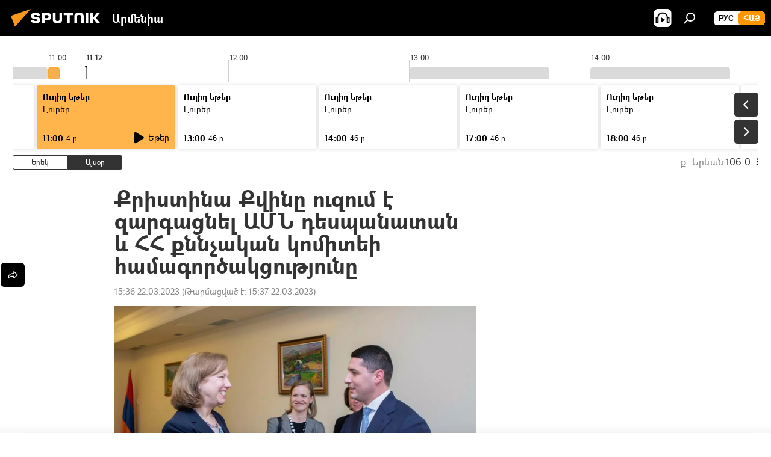

--- FILE ---
content_type: text/html; charset=utf-8
request_url: https://arm.sputniknews.ru/20230322/qristina-qviny-uzum-e-zargacnel-amn-despanatan-ev-hh-qnnchakan-kvomitei-hamagvortsakcutjuny-57078869.html
body_size: 23254
content:
<!DOCTYPE html><html lang="am" data-lang="arm" data-charset="" dir="ltr"><head prefix="og: http://ogp.me/ns# fb: http://ogp.me/ns/fb# article: http://ogp.me/ns/article#"><title>Քրիստինա Քվինը ուզում է զարգացնել ԱՄՆ դեսպանատան և ՀՀ քննչական կոմիտեի համագործակցությունը - 22.03.2023, Sputnik Արմենիա</title><meta name="description" content="Հանդիպման ընթացքում քննարկվել են առցանց հարթակներով թմրամիջոցների ապօրինի շրջանառությանը, կրիպտոարժույթների կիրառմամբ փողերի լվացմանը և այլ հարցեր։ 22.03.2023, Sputnik Արմենիա"><meta name="keywords" content="ամն, դեսպան, քրիստինա քվին, արգիշտի քյարամյան, հհ քննչական կոմիտե"><meta http-equiv="X-UA-Compatible" content="IE=edge,chrome=1"><meta http-equiv="Content-Type" content="text/html; charset=utf-8"><meta name="robots" content="index, follow, max-image-preview:large"><meta name="viewport" content="width=device-width, initial-scale=1.0, maximum-scale=1.0, user-scalable=yes"><meta name="HandheldFriendly" content="true"><meta name="MobileOptimzied" content="width"><meta name="referrer" content="always"><meta name="format-detection" content="telephone=no"><meta name="format-detection" content="address=no"><link rel="alternate" type="application/rss+xml" href="https://arm.sputniknews.ru/export/rss2/archive/index.xml"><link rel="canonical" href="https://arm.sputniknews.ru/20230322/qristina-qviny-uzum-e-zargacnel-amn-despanatan-ev-hh-qnnchakan-kvomitei-hamagvortsakcutjuny-57078869.html"><link rel="preload" as="image" href="https://cdn.am.sputniknews.ru/img/07e7/03/16/57076015_0:0:1600:901_1920x0_80_0_0_0be4fa5357794b63e9e7df161fa8a9c0.jpg.webp" imagesrcset="https://cdn.am.sputniknews.ru/img/07e7/03/16/57076015_0:0:1600:901_640x0_80_0_0_232c80d5e01d27fe5f03b6d8b30af5b8.jpg.webp 640w,https://cdn.am.sputniknews.ru/img/07e7/03/16/57076015_0:0:1600:901_1280x0_80_0_0_5f69a0a8da054328606e78738ee96684.jpg.webp 1280w,https://cdn.am.sputniknews.ru/img/07e7/03/16/57076015_0:0:1600:901_1920x0_80_0_0_0be4fa5357794b63e9e7df161fa8a9c0.jpg.webp 1920w"><link rel="preconnect" href="https://cdn.am.sputniknews.ru/images/"><link rel="dns-prefetch" href="https://cdn.am.sputniknews.ru/images/"><link rel="alternate" hreflang="am" href="https://arm.sputniknews.ru/20230322/qristina-qviny-uzum-e-zargacnel-amn-despanatan-ev-hh-qnnchakan-kvomitei-hamagvortsakcutjuny-57078869.html"><link rel="alternate" hreflang="x-default" href="https://arm.sputniknews.ru/20230322/qristina-qviny-uzum-e-zargacnel-amn-despanatan-ev-hh-qnnchakan-kvomitei-hamagvortsakcutjuny-57078869.html"><link rel="apple-touch-icon" sizes="57x57" href="https://cdn.am.sputniknews.ru/i/favicon/favicon-57x57.png"><link rel="apple-touch-icon" sizes="60x60" href="https://cdn.am.sputniknews.ru/i/favicon/favicon-60x60.png"><link rel="apple-touch-icon" sizes="72x72" href="https://cdn.am.sputniknews.ru/i/favicon/favicon-72x72.png"><link rel="apple-touch-icon" sizes="76x76" href="https://cdn.am.sputniknews.ru/i/favicon/favicon-76x76.png"><link rel="apple-touch-icon" sizes="114x114" href="https://cdn.am.sputniknews.ru/i/favicon/favicon-114x114.png"><link rel="apple-touch-icon" sizes="120x120" href="https://cdn.am.sputniknews.ru/i/favicon/favicon-120x120.png"><link rel="apple-touch-icon" sizes="144x144" href="https://cdn.am.sputniknews.ru/i/favicon/favicon-144x144.png"><link rel="apple-touch-icon" sizes="152x152" href="https://cdn.am.sputniknews.ru/i/favicon/favicon-152x152.png"><link rel="apple-touch-icon" sizes="180x180" href="https://cdn.am.sputniknews.ru/i/favicon/favicon-180x180.png"><link rel="icon" type="image/png" sizes="192x192" href="https://cdn.am.sputniknews.ru/i/favicon/favicon-192x192.png"><link rel="icon" type="image/png" sizes="32x32" href="https://cdn.am.sputniknews.ru/i/favicon/favicon-32x32.png"><link rel="icon" type="image/png" sizes="96x96" href="https://cdn.am.sputniknews.ru/i/favicon/favicon-96x96.png"><link rel="icon" type="image/png" sizes="16x16" href="https://cdn.am.sputniknews.ru/i/favicon/favicon-16x16.png"><link rel="manifest" href="/project_data/manifest.json?4"><meta name="msapplication-TileColor" content="#F4F4F4"><meta name="msapplication-TileImage" content="https://cdn.am.sputniknews.ru/i/favicon/favicon-144x144.png"><meta name="theme-color" content="#F4F4F4"><link rel="shortcut icon" href="https://cdn.am.sputniknews.ru/i/favicon/favicon.ico"><meta property="fb:app_id" content="1670040439953784"><meta property="fb:pages" content="883055718395653"><meta name="analytics:lang" content="arm"><meta name="analytics:title" content="Քրիստինա Քվինը ուզում է զարգացնել ԱՄՆ դեսպանատան և ՀՀ քննչական կոմիտեի համագործակցությունը - 22.03.2023, Sputnik Արմենիա"><meta name="analytics:keyw" content="AMN, despan, person_qristina-qvien, argishti-qyaramyan, organization_qnnchakan_komite"><meta name="analytics:rubric" content=""><meta name="analytics:tags" content="ԱՄՆ, Դեսպան, Քրիստինա Քվին, Արգիշտի Քյարամյան, ՀՀ քննչական կոմիտե"><meta name="analytics:site_domain" content="arm.sputniknews.ru"><meta name="analytics:article_id" content="57078869"><meta name="analytics:url" content="https://arm.sputniknews.ru/20230322/qristina-qviny-uzum-e-zargacnel-amn-despanatan-ev-hh-qnnchakan-kvomitei-hamagvortsakcutjuny-57078869.html"><meta name="analytics:p_ts" content="1679484983"><meta name="analytics:author" content="Sputnik Արմենիա"><meta name="analytics:isscroll" content="0"><meta property="og:url" content="https://arm.sputniknews.ru/20230322/qristina-qviny-uzum-e-zargacnel-amn-despanatan-ev-hh-qnnchakan-kvomitei-hamagvortsakcutjuny-57078869.html"><meta property="og:title" content="Քրիստինա Քվինը ուզում է զարգացնել ԱՄՆ դեսպանատան և ՀՀ քննչական կոմիտեի համագործակցությունը"><meta property="og:description" content="Հանդիպման ընթացքում քննարկվել են առցանց հարթակներով թմրամիջոցների ապօրինի շրջանառությանը, կրիպտոարժույթների կիրառմամբ փողերի լվացմանը և այլ հարցեր։"><meta property="og:type" content="article"><meta property="og:site_name" content="Sputnik Արմենիա"><meta property="og:locale" content="am_HY"><meta property="og:image" content="https://cdn.am.sputniknews.ru/img/07e7/03/16/57076015_0:0:1600:901_2072x0_60_0_0_31012ebb9cd8d95c1b5b105ca5a9413d.jpg.webp"><meta property="og:image:width" content="2072"><meta name="relap-image" content="https://cdn.am.sputniknews.ru/img/07e7/03/16/57076015_0:0:1600:901_2072x0_80_0_0_25054f0dc52599927fba08c96eb26bbb.jpg.webp"><meta name="twitter:card" content="summary_large_image"><meta name="twitter:image" content="https://cdn.am.sputniknews.ru/img/07e7/03/16/57076015_0:0:1600:901_2072x0_60_0_0_31012ebb9cd8d95c1b5b105ca5a9413d.jpg.webp"><meta property="article:published_time" content="20230322T1536+0400"><meta property="article:modified_time" content="20230322T1537+0400"><meta property="article:author" content="Sputnik Արմենիա"><link rel="author" href="https://arm.sputniknews.ru"><meta property="article:section" content="Լուրեր"><meta property="article:tag" content="ԱՄՆ"><meta property="article:tag" content="Դեսպան"><meta property="article:tag" content="Քրիստինա Քվին"><meta property="article:tag" content="Արգիշտի Քյարամյան"><meta property="article:tag" content="ՀՀ քննչական կոմիտե"><meta name="relap-entity-id" content="57078869"><meta property="fb:pages" content="883055718395653"><link rel="amphtml" href="https://arm.sputniknews.ru/amp/20230322/qristina-qviny-uzum-e-zargacnel-amn-despanatan-ev-hh-qnnchakan-kvomitei-hamagvortsakcutjuny-57078869.html"><link rel="preload" as="style" onload="this.onload=null;this.rel='stylesheet'" type="text/css" href="https://cdn.am.sputniknews.ru/css/libs/fonts.min.css?911eb65935"><link rel="preload" as="style" onload="this.onload=null;this.rel='stylesheet'" type="text/css" href="https://cdn.am.sputniknews.ru/css/libs/fonts_am.min.css?92463e6f"><link rel="stylesheet" type="text/css" href="https://cdn.am.sputniknews.ru/css/common.min.css?9149894256"><link rel="stylesheet" type="text/css" href="https://cdn.am.sputniknews.ru/css/radioschedule.min.css?975ce1b4d"><link rel="stylesheet" type="text/css" href="https://cdn.am.sputniknews.ru/css/article.min.css?913fe17605"><script src="https://cdn.am.sputniknews.ru/min/js/dist/head.js?9c9052ef3"></script><script data-iub-purposes="1">var _paq = _paq || []; (function() {var stackDomain = window.location.hostname.split('.').reverse();var domain = stackDomain[1] + '.' + stackDomain[0];_paq.push(['setCDNMask', new RegExp('cdn(\\w+).img.'+domain)]); _paq.push(['setSiteId', 'sputnik_am']); _paq.push(['trackPageView']); _paq.push(['enableLinkTracking']); var d=document, g=d.createElement('script'), s=d.getElementsByTagName('script')[0]; g.type='text/javascript'; g.defer=true; g.async=true; g.src='//a.sputniknews.com/js/sputnik.js'; s.parentNode.insertBefore(g,s); } )();</script><script type="text/javascript" src="https://cdn.am.sputniknews.ru/min/js/libs/banners/adfx.loader.bind.js?98d724fe2"></script><script>
                (window.yaContextCb = window.yaContextCb || []).push(() => {
                    replaceOriginalAdFoxMethods();
                    window.Ya.adfoxCode.hbCallbacks = window.Ya.adfoxCode.hbCallbacks || [];
                })
            </script><script type="text/javascript">
  window._taboola = window._taboola || [];
  _taboola.push({article:'auto'});
  !function (e, f, u, i) {
    if (!document.getElementById(i)){
      e.async = 1;
      e.src = u;
      e.id = i;
      f.parentNode.insertBefore(e, f);
    }
  }(document.createElement('script'),
  document.getElementsByTagName('script')[0],
  '//cdn.taboola.com/libtrc/sputniknational-network/loader.js',
  'tb_loader_script');
  if(window.performance && typeof window.performance.mark == 'function')
    {window.performance.mark('tbl_ic');}
</script>

<!--В <head> сайта один раз добавьте код загрузчика-->
<script>window.yaContextCb = window.yaContextCb || []</script>
<script src="https://yandex.ru/ads/system/context.js" async></script><script>var endlessScrollFirst = 57078869; var endlessScrollUrl = '/services/article/infinity/'; var endlessScrollAlgorithm = ''; var endlessScrollQueue = [98019291, 98035652, 98035459, 98035216, 98035064, 98034890, 98033759, 98034541, 98033623, 98031419, 98031991, 98031043, 98015805, 98022069, 98029061];</script><script>var endlessScrollFirst = 57078869; var endlessScrollUrl = '/services/article/infinity/'; var endlessScrollAlgorithm = ''; var endlessScrollQueue = [98019291, 98035652, 98035459, 98035216, 98035064, 98034890, 98033759, 98034541, 98033623, 98031419, 98031991, 98031043, 98015805, 98022069, 98029061];</script></head><body id="body" data-ab="a" data-emoji="0" class="site_am m-page-article "><div class="schema_org" itemscope="itemscope" itemtype="https://schema.org/WebSite"><meta itemprop="name" content="Sputnik Արմենիա"><meta itemprop="alternateName" content="Sputnik Արմենիա"><meta itemprop="description" content="Օպերատիվ և ստույգ տեղեկատվություն աշխարհում և երկրում տեղի ունեցող իրադարձությունների մասին"><a itemprop="url" href="https://arm.sputniknews.ru" title="Sputnik Արմենիա"> </a><meta itemprop="image" content="https://arm.sputniknews.ru/i/logo/logo.png"></div><ul class="schema_org" itemscope="itemscope" itemtype="http://schema.org/BreadcrumbList"><li itemprop="itemListElement" itemscope="itemscope" itemtype="http://schema.org/ListItem"><meta itemprop="name" content="Sputnik Արմենիա"><meta itemprop="position" content="1"><meta itemprop="item" content="https://arm.sputniknews.ru"><a itemprop="url" href="https://arm.sputniknews.ru" title="Sputnik Արմենիա"> </a></li><li itemprop="itemListElement" itemscope="itemscope" itemtype="http://schema.org/ListItem"><meta itemprop="name" content="Լուրեր"><meta itemprop="position" content="2"><meta itemprop="item" content="https://arm.sputniknews.ru/20230322/"><a itemprop="url" href="https://arm.sputniknews.ru/20230322/" title="Լուրեր"> </a></li><li itemprop="itemListElement" itemscope="itemscope" itemtype="http://schema.org/ListItem"><meta itemprop="name" content="Քրիստինա Քվինը ուզում է զարգացնել ԱՄՆ դեսպանատան և ՀՀ քննչական կոմիտեի համագործակցությունը"><meta itemprop="position" content="3"><meta itemprop="item" content="https://arm.sputniknews.ru/20230322/qristina-qviny-uzum-e-zargacnel-amn-despanatan-ev-hh-qnnchakan-kvomitei-hamagvortsakcutjuny-57078869.html"><a itemprop="url" href="https://arm.sputniknews.ru/20230322/qristina-qviny-uzum-e-zargacnel-amn-despanatan-ev-hh-qnnchakan-kvomitei-hamagvortsakcutjuny-57078869.html" title="Քրիստինա Քվինը ուզում է զարգացնել ԱՄՆ դեսպանատան և ՀՀ քննչական կոմիտեի համագործակցությունը"> </a></li></ul><div class="container"><div class="banner m-before-header m-article-desktop" data-position="article_desktop_header" data-infinity="1"><aside class="banner__content"><iframe class="relap-runtime-iframe" style="position:absolute;top:-9999px;left:-9999px;visibility:hidden;" srcdoc="<script src='https://relap.io/v7/relap.js' data-relap-token='HvaPHeJmpVila25r'></script>"></iframe>


<!--AdFox START-->
<!--riaru-->
<!--Площадка: am.sputniknews.ru / * / *-->
<!--Тип баннера: 100%x-->
<!--Расположение: 41223_n-bn23-х120-desk-->
<div id="adfox_article_desk100_120-1_1"></div>
<script>
    window.yaContextCb.push(()=>{
        Ya.adfoxCode.create({
            ownerId: 249922,
        containerId: 'adfox_article_desk100_120-1_1',
            params: {
                pp: 'brzj',
            ps: 'ckbk',
            p2: 'fluh',
            puid1: '',
            puid2: '',
            puid3: '',
            puid4: 'AMN:despan:person_qristina-qvien:argishti-qyaramyan:organization_qnnchakan_komite',
            puid5: ''
            }
        })
    })
</script></aside></div><div class="banner m-before-header m-article-mobile" data-position="article_mobile_header" data-infinity="1"><aside class="banner__content"><!--AdFox START-->
<!--riaru-->
<!--Площадка: am.sputniknews.ru / * / *-->
<!--Тип баннера: 100%x-->
<!--Расположение: 41228_n-bn28-х100-mob-->
<div id="adfox_article_mob-1-100-300_1"></div>
<script>
    window.yaContextCb.push(()=>{
        Ya.adfoxCode.create({
            ownerId: 249922,
        containerId: 'adfox_article_mob-1-100-300_1',
            params: {
                pp: 'brzl',
            ps: 'ckbk',
            p2: 'fluh',
            puid1: '',
            puid2: '',
            puid3: '',
            puid4: 'AMN:despan:person_qristina-qvien:argishti-qyaramyan:organization_qnnchakan_komite',
            puid5: ''
            }
        })
    })
</script></aside></div></div><div class="page" id="page"><div id="alerts"><script type="text/template" id="alertAfterRegisterTemplate">
                    
                        <div class="auth-alert m-hidden" id="alertAfterRegister">
                            <div class="auth-alert__text">
                                <%- data.success_title %> <br />
                                <%- data.success_email_1 %>
                                <span class="m-email"></span>
                                <%- data.success_email_2 %>
                            </div>
                            <div class="auth-alert__btn">
                                <button class="form__btn m-min m-black confirmEmail">
                                    <%- data.send %>
                                </button>
                            </div>
                        </div>
                    
                </script><script type="text/template" id="alertAfterRegisterNotifyTemplate">
                    
                        <div class="auth-alert" id="alertAfterRegisterNotify">
                            <div class="auth-alert__text">
                                <%- data.golink_1 %>
                                <span class="m-email">
                                    <%- user.mail %>
                                </span>
                                <%- data.golink_2 %>
                            </div>
                            <% if (user.registerConfirmCount <= 2 ) {%>
                                <div class="auth-alert__btn">
                                    <button class="form__btn m-min m-black confirmEmail">
                                        <%- data.send %>
                                    </button>
                                </div>
                            <% } %>
                        </div>
                    
                </script></div><div class="anchor" id="anchor"><div class="header " id="header"><div class="m-relative"><div class="container m-header"><div class="header__wrap"><div class="header__name"><div class="header__logo"><a href="/" title="Sputnik Արմենիա"><svg xmlns="http://www.w3.org/2000/svg" width="176" height="44" viewBox="0 0 176 44" fill="none"><path class="chunk_1" fill-rule="evenodd" clip-rule="evenodd" d="M45.8073 18.3817C45.8073 19.5397 47.1661 19.8409 49.3281 20.0417C54.1074 20.4946 56.8251 21.9539 56.8461 25.3743C56.8461 28.7457 54.2802 30.9568 48.9989 30.9568C44.773 30.9568 42.1067 29.1496 41 26.5814L44.4695 24.5688C45.3754 25.9277 46.5334 27.0343 49.4005 27.0343C51.3127 27.0343 52.319 26.4296 52.319 25.5751C52.319 24.5665 51.6139 24.2163 48.3942 23.866C43.7037 23.3617 41.3899 22.0029 41.3899 18.5824C41.3899 15.9675 43.3511 13 48.9359 13C52.9611 13 55.6274 14.8095 56.4305 17.1746L53.1105 19.1358C53.0877 19.1012 53.0646 19.0657 53.041 19.0295C52.4828 18.1733 51.6672 16.9224 48.6744 16.9224C46.914 16.9224 45.8073 17.4758 45.8073 18.3817ZM67.4834 13.3526H59.5918V30.707H64.0279V26.0794H67.4484C72.1179 26.0794 75.0948 24.319 75.0948 19.6401C75.0854 15.3138 72.6199 13.3526 67.4834 13.3526ZM67.4834 22.206H64.0186V17.226H67.4834C69.8975 17.226 70.654 18.0291 70.654 19.6891C70.6587 21.6527 69.6524 22.206 67.4834 22.206ZM88.6994 24.7206C88.6994 26.2289 87.4924 27.0857 85.3794 27.0857C83.3178 27.0857 82.1597 26.2289 82.1597 24.7206V13.3526H77.7236V25.0264C77.7236 28.6477 80.7425 30.9615 85.4704 30.9615C89.9999 30.9615 93.1168 28.8601 93.1168 25.0264V13.3526H88.6808L88.6994 24.7206ZM136.583 13.3526H132.159V30.7023H136.583V13.3526ZM156.097 13.3526L149.215 21.9235L156.45 30.707H151.066L144.276 22.4559V30.707H139.85V13.3526H144.276V21.8021L151.066 13.3526H156.097ZM95.6874 17.226H101.221V30.707H105.648V17.226H111.181V13.3526H95.6874V17.226ZM113.49 18.7342C113.49 15.2134 116.458 13 121.085 13C125.715 13 128.888 15.0616 128.902 18.7342V30.707H124.466V18.935C124.466 17.6789 123.259 16.8734 121.146 16.8734C119.094 16.8734 117.926 17.6789 117.926 18.935V30.707H113.49V18.7342Z" fill="white"></path><path class="chunk_2" d="M41 7L14.8979 36.5862L8 18.431L41 7Z" fill="#F8961D"></path></svg></a></div><div class="header__project"><span class="header__project-title">Արմենիա</span></div></div><div class="header__controls" data-nosnippet=""><div class="share m-header" data-id="57078869" data-url="https://arm.sputniknews.ru/20230322/qristina-qviny-uzum-e-zargacnel-amn-despanatan-ev-hh-qnnchakan-kvomitei-hamagvortsakcutjuny-57078869.html" data-title="Քրիստինա Քվինը ուզում է զարգացնել ԱՄՆ դեսպանատան և ՀՀ քննչական կոմիտեի համագործակցությունը"></div><div class="header__menu"><span class="header__menu-item header__menu-item-radioButton" id="radioButton" data-stream="https://nfw.ria.ru/flv/audio.aspx?ID=22152771&amp;type=mp3"><svg class="svg-icon"><use xmlns:xlink="http://www.w3.org/1999/xlink" xlink:href="/i/sprites/package/inline.svg?63#radio2"></use></svg></span><span class="header__menu-item" data-modal-open="search"><svg class="svg-icon"><use xmlns:xlink="http://www.w3.org/1999/xlink" xlink:href="/i/sprites/package/inline.svg?63#search"></use></svg></span></div><div class="switcher m-double"><div class="switcher__label"><span class="switcher__title">Հայ</span><span class="switcher__icon"><svg class="svg-icon"><use xmlns:xlink="http://www.w3.org/1999/xlink" xlink:href="/i/sprites/package/inline.svg?63#arrowDown"></use></svg></span></div><div class="switcher__dropdown"><div translate="no" class="notranslate"><div class="switcher__list"><a href="https://am.sputniknews.ru/" class="switcher__link"><span class="switcher__project">Sputnik Армения</span><span class="switcher__abbr" data-abbr="рус">рус</span></a><a href="https://arm.sputniknews.ru/" class="switcher__link m-selected"><span class="switcher__project">Sputnik Արմենիա</span><span class="switcher__abbr" data-abbr="Հայ">Հայ</span><i class="switcher__accept"><svg class="svg-icon"><use xmlns:xlink="http://www.w3.org/1999/xlink" xlink:href="/i/sprites/package/inline.svg?63#ok"></use></svg></i></a></div></div></div></div></div></div></div></div></div></div><script>var GLOBAL = GLOBAL || {}; GLOBAL.translate = {}; GLOBAL.rtl = 0; GLOBAL.lang = "arm"; GLOBAL.design = "am"; GLOBAL.charset = ""; GLOBAL.project = "sputnik_am"; GLOBAL.htmlCache = 1; GLOBAL.translate.search = {}; GLOBAL.translate.search.notFound = "Ոչինչ չի գտնվել"; GLOBAL.translate.search.stringLenght = "Որոնման համար տառեր ավելացրեք"; GLOBAL.www = "https://arm.sputniknews.ru"; GLOBAL.seo = {}; GLOBAL.seo.title = ""; GLOBAL.seo.keywords = ""; GLOBAL.seo.description = ""; GLOBAL.sock = {}; GLOBAL.sock.server = "https://cm.sputniknews.com/chat"; GLOBAL.sock.lang = "arm"; GLOBAL.sock.project = "sputnik_am"; GLOBAL.social = {}; GLOBAL.social.fbID = "1670040439953784"; GLOBAL.share = [ { name: 'twitter', mobile: false },{ name: 'telegram', mobile: false },{ name: 'odnoklassniki', mobile: false },{ name: 'messenger', mobile: true } ]; GLOBAL.csrf_token = ''; GLOBAL.search = {}; GLOBAL.auth = {}; GLOBAL.auth.status = 'error'; GLOBAL.auth.provider = ''; GLOBAL.auth.twitter = '/id/twitter/request/'; GLOBAL.auth.facebook = '/id/facebook/request/'; GLOBAL.auth.vkontakte = '/id/vkontakte/request/'; GLOBAL.auth.google = '/id/google/request/'; GLOBAL.auth.ok = '/id/ok/request/'; GLOBAL.auth.apple = '/id/apple/request/'; GLOBAL.auth.moderator = ''; GLOBAL.user = {}; GLOBAL.user.id = ""; GLOBAL.user.emailActive = ""; GLOBAL.user.registerConfirmCount = 0; GLOBAL.article = GLOBAL.article || {}; GLOBAL.article.id = 57078869; GLOBAL.article.chat_expired = !!1; GLOBAL.chat = GLOBAL.chat || {}; GLOBAL.chat.show = !!1; GLOBAL.locale = {"convertDate":{"yesterday":"\u0535\u0580\u0565\u056f","hours":{"nominative":"%{s}","genitive":"%{s}"},"minutes":{"nominative":"%{s}","genitive":"%{s}"}},"js_templates":{"unread":"Unread","you":"You","author":"Author","report":"Complain","reply":"Answer","remove":"Delete","closeall":"Close all","notifications":"Notifications","disable_twelve":"Turn off for 12 hours","new_message":"New message from Sputnik News","acc_block":"Your account has been blocked by the site administrator","acc_unblock":"Your account is unblocked by the site administrator","you_subscribe_1":"You are subscribed to the topic \"","you_subscribe_2":"\". You can manage your subscriptions in your personal account","you_received_warning_1":"You received a ","you_received_warning_2":" - th warning. Respect other members and do not break the commenting rules. After the third violation, you will be blocked for 12 hours.","block_time":"Blocking period: ","hours":" hours","forever":"forever","feedback":"Contact","my_subscriptions":"My subscriptions","rules":"Rules on commenting materials","chat":"Chat: ","chat_new_messages":"New chat messages","chat_moder_remove_1":"Your message \"","chat_moder_remove_2":"\" has been deleted by the administrator","chat_close_time_1":"No one has written in the chat for more than 12 hours, it will close in ","chat_close_time_2":" hours","chat_new_emoji_1":"New reactions ","chat_new_emoji_2":" to your post ","chat_message_reply_1":"Your comment \"","chat_message_reply_2":"\" was answered by a user","emoji_1":"Like","emoji_2":"Ha-Ha","emoji_3":"Amazing","emoji_4":"Sad","emoji_5":"Outrageous","emoji_6":"Don't like","site_subscribe_podcast":{"success":"Thank you, you are subscribed to the newsletter! You can set up or cancel a subscription in your personal account","subscribed":"You have already subscribed to this newsletter","error":"An unexpected error has occurred. Please try again later"},"radioschedule":{"live":"\u0535\u0569\u0565\u0580","minute":" \u0580"}},"smartcaptcha":{"site_key":"ysc1_Zf0zfLRI3tRHYHJpbX6EjjBcG1AhG9LV0dmZQfJu8ba04c1b"}}; GLOBAL = {...GLOBAL, ...{"subscribe":{"email":"\u0544\u0578\u0582\u057f\u0584\u0561\u0563\u0580\u0565\u0584 e-mail-\u0568","button":"\u0532\u0561\u056a\u0561\u0576\u0578\u0580\u0564\u0561\u0563\u0580\u057e\u0565\u056c","send":"\u0547\u0576\u0578\u0580\u0570\u0561\u056f\u0561\u056c\u0578\u0582\u0569\u0575\u0578\u0582\u0576, \u0562\u0561\u056a\u0561\u0576\u0578\u0580\u0564\u0561\u0563\u0580\u0578\u0582\u0569\u0575\u0578\u0582\u0576\u0568 \u0570\u0561\u057d\u057f\u0561\u057f\u0565\u056c\u0578\u0582 \u0570\u0561\u0574\u0561\u0580 \u0541\u0565\u0566 \u0570\u0572\u0578\u0582\u0574 \u057a\u0561\u0580\u0578\u0582\u0576\u0561\u056f\u0578\u0572 \u0576\u0561\u0574\u0561\u056f \u0567 \u0578\u0582\u0572\u0561\u0580\u056f\u057e\u0565\u056c","subscribe":"\u0547\u0576\u0578\u0580\u0570\u0561\u056f\u0561\u056c\u0578\u0582\u0569\u0575\u0578\u0582\u0576, \u0534\u0578\u0582\u0584 \u0562\u0561\u056a\u0561\u0576\u0578\u0580\u0564\u0561\u0563\u0580\u057e\u0565\u056c \u0565\u0584 \u0576\u0578\u0580\u0578\u0582\u0569\u0575\u0578\u0582\u0576\u0576\u0565\u0580\u056b\u0576\u0589 \u0532\u0561\u056a\u0561\u0576\u0578\u0580\u0564\u0561\u0563\u0580\u0578\u0582\u0569\u0575\u0578\u0582\u0576\u0568 \u056f\u0561\u0580\u0565\u056c\u056b \u0567 \u056f\u0561\u0580\u0563\u0561\u057e\u0578\u0580\u0565\u056c \u056f\u0561\u0574 \u0579\u0565\u0572\u0561\u0580\u056f\u0565\u056c \u0561\u0576\u0571\u0576\u0561\u056f\u0561\u0576 \u0567\u057b\u0578\u0582\u0574\u0589","confirm":"\u0534\u0578\u0582\u0584 \u0561\u0580\u0564\u0565\u0576 \u0562\u0561\u056a\u0561\u0576\u0578\u0580\u0564\u0561\u0563\u0580\u057e\u0561\u056e \u0565\u0584 \u0561\u0575\u057d \u0576\u0578\u0580\u0578\u0582\u0569\u0575\u0578\u0582\u0576\u0576\u0565\u0580\u056b\u0576","registration":{"@attributes":{"button":"\u0533\u0580\u0561\u0576\u0581\u057e\u0565\u0584"}},"social":{"@attributes":{"count":"11"},"comment":[{},{},{},{},{},{},{},{},{},{},{}]}}}}; GLOBAL.js = {}; GLOBAL.js.videoplayer = "https://cdn.am.sputniknews.ru/min/js/dist/videoplayer.js?9651130d6"; GLOBAL.userpic = "/userpic/"; GLOBAL.gmt = ""; GLOBAL.tz = "+0400"; GLOBAL.projectList = [ { title: 'Միջազգային', country: [ { title: 'Անգլերեն', url: 'https://sputnikglobe.com', flag: 'flags-INT', lang: 'International', lang2: 'English' }, ] }, { title: 'Մերձավոր Արևելք', country: [ { title: 'Արաբերեն', url: 'https://sarabic.ae/', flag: 'flags-INT', lang: 'Sputnik عربي', lang2: 'Arabic' }, { title: 'Թուրքերեն', url: 'https://anlatilaninotesi.com.tr/', flag: 'flags-TUR', lang: 'Türkiye', lang2: 'Türkçe' }, { title: 'Պարսկերեն', url: 'https://spnfa.ir/', flag: 'flags-INT', lang: 'Sputnik ایران', lang2: 'Persian' }, { title: 'Դարի', url: 'https://sputnik.af/', flag: 'flags-INT', lang: 'Sputnik افغانستان', lang2: 'Dari' }, ] }, { title: 'Լատինական Ամերիկա', country: [ { title: 'Իսպաներեն', url: 'https://noticiaslatam.lat/', flag: 'flags-INT', lang: 'Mundo', lang2: 'Español' }, { title: 'Պորտուգալերեն', url: 'https://noticiabrasil.net.br/', flag: 'flags-BRA', lang: 'Brasil', lang2: 'Português' }, ] }, { title: 'Հարավային Ասիա', country: [ { title: 'Հինդի', url: 'https://hindi.sputniknews.in', flag: 'flags-IND', lang: 'भारत', lang2: 'हिंदी' }, { title: 'Անգլերեն', url: 'https://sputniknews.in', flag: 'flags-IND', lang: 'India', lang2: 'English' }, ] }, { title: 'Արևելյան և Հարավարևելյան Ասիա', country: [ { title: 'Վիետնամերեն', url: 'https://kevesko.vn/', flag: 'flags-VNM', lang: 'Việt Nam', lang2: 'Tiếng Việt' }, { title: 'Ճապոներեն', url: 'https://sputniknews.jp/', flag: 'flags-JPN', lang: '日本', lang2: '日本語' }, { title: 'Չինարեն', url: 'https://sputniknews.cn/', flag: 'flags-CHN', lang: '中国', lang2: '中文' }, ] }, { title: 'Կենտրոնական Ասիա', country: [ { title: 'Ղազախերեն', url: 'https://sputnik.kz/', flag: 'flags-KAZ', lang: 'Қазақстан', lang2: 'Қазақ тілі' }, { title: 'Ղրղզերեն', url: 'https://sputnik.kg/', flag: 'flags-KGZ', lang: 'Кыргызстан', lang2: 'Кыргызча' }, { title: 'Ուզբեկերեն', url: 'https://oz.sputniknews.uz/', flag: 'flags-UZB', lang: 'Oʻzbekiston', lang2: 'Ўзбекча' }, { title: 'Տաջիկերեն', url: 'https://sputnik.tj/', flag: 'flags-TJK', lang: 'Тоҷикистон', lang2: 'Тоҷикӣ' }, ] }, { title: 'Աֆրիկա', country: [ { title: 'Ֆրանսերեն', url: 'https://fr.sputniknews.africa/', flag: 'flags-INT', lang: 'Afrique', lang2: 'Français' }, { title: 'Անգլերեն', url: 'https://en.sputniknews.africa', flag: 'flags-INT', lang: 'Africa', lang2: 'English' }, ] }, { title: 'Հարավային Կովկաս', country: [ { title: 'Հայերեն', url: 'https://arm.sputniknews.ru/', flag: 'flags-ARM', lang: 'Արմենիա', lang2: 'Հայերեն' }, { title: 'Աբխազերեն', url: 'https://sputnik-abkhazia.info/', flag: 'flags-ABH', lang: 'Аҧсны', lang2: 'Аҧсышәала' }, { title: 'Օսերեն', url: 'https://sputnik-ossetia.com/', flag: 'flags-OST', lang: 'Хуссар Ирыстон', lang2: 'Иронау' }, { title: 'Վրացերեն', url: 'https://sputnik-georgia.com/', flag: 'flags-GEO', lang: 'საქართველო', lang2: 'ქართული' }, { title: 'Ադրբեջաներեն', url: 'https://sputnik.az/', flag: 'flags-AZE', lang: 'Azərbaycan', lang2: 'Аzərbaycanca' }, ] }, { title: 'Եվրոպա', country: [ { title: 'Սերբերեն', url: 'https://sputnikportal.rs/', flag: 'flags-SRB', lang: 'Србиjа', lang2: 'Српски' }, { title: 'Ռուսերեն', url: 'https://lv.sputniknews.ru/', flag: 'flags-LVA', lang: 'Latvija', lang2: 'Русский' }, { title: 'Ռուսերեն', url: 'https://lt.sputniknews.ru/', flag: 'flags-LTU', lang: 'Lietuva', lang2: 'Русский' }, { title: 'Մոլդովերեն', url: 'https://md.sputniknews.com/', flag: 'flags-MDA', lang: 'Moldova', lang2: 'Moldovenească' }, { title: 'Բելառուսերեն', url: 'https://bel.sputnik.by/', flag: 'flags-BLR', lang: 'Беларусь', lang2: 'Беларускi' } ] }, ];</script><div class="wrapper" id="endless" data-infinity-max-count="2"><div class="radioschedule"><div class="radioschedule__inner"><div class="radioschedule__time"><div class="radioschedule__time-scroll"><div class="radioschedule__time-list"><div class="radioschedule__time-day"><div class="radioschedule__time-line-item" style="left: 0px;">00:00</div><div class="radioschedule__time-line-item" style="left: 300px;">01:00</div><div class="radioschedule__time-line-item" style="left: 600px;">02:00</div><div class="radioschedule__time-line-item" style="left: 900px;">03:00</div><div class="radioschedule__time-line-item" style="left: 1200px;">04:00</div><div class="radioschedule__time-line-item" style="left: 1500px;">05:00</div><div class="radioschedule__time-line-item" style="left: 1800px;">06:00</div><div class="radioschedule__time-line-item" style="left: 2100px;">07:00</div><div class="radioschedule__time-line-item" style="left: 2400px;">08:00</div><div class="radioschedule__time-line-item" style="left: 2700px;">09:00</div><div class="radioschedule__time-line-item" style="left: 3000px;">10:00</div><div class="radioschedule__time-line-item" style="left: 3300px;">11:00</div><div class="radioschedule__time-line-item" style="left: 3600px;">12:00</div><div class="radioschedule__time-line-item" style="left: 3900px;">13:00</div><div class="radioschedule__time-line-item" style="left: 4200px;">14:00</div><div class="radioschedule__time-line-item" style="left: 4500px;">15:00</div><div class="radioschedule__time-line-item" style="left: 4800px;">16:00</div><div class="radioschedule__time-line-item" style="left: 5100px;">17:00</div><div class="radioschedule__time-line-item" style="left: 5400px;">18:00</div><div class="radioschedule__time-line-item" style="left: 5700px;">19:00</div><div class="radioschedule__time-line-item" style="left: 6000px;">20:00</div><div class="radioschedule__time-line-item" style="left: 6300px;">21:00</div><div class="radioschedule__time-line-item" style="left: 6600px;">22:00</div><div class="radioschedule__time-line-item" style="left: 6900px;">23:00</div><div class="radioschedule__time-list-item" data-pos="9" data-start="1769058000" data-end="1769059620" style="left: 2700.4165px; width: 23.4658333333333px"></div><div class="radioschedule__time-list-item" data-pos="9" data-start="1769059620" data-end="1769060040" style="left: 2835.92075px; width: 29.8189166666667px"></div><div class="radioschedule__time-list-item" data-pos="9" data-start="1769060040" data-end="1769061600" style="left: 2868.56325px; width: 127.040666666667px"></div><div class="radioschedule__time-list-item" data-pos="10" data-start="1769061600" data-end="1769061900" style="left: 3000.40883333333px; width: 22.1708333333333px"></div><div class="radioschedule__time-list-item" data-pos="10" data-start="1769061900" data-end="1769065200" style="left: 3025.07716666667px; width: 270.8685px"></div><div class="radioschedule__time-list-item" data-pos="11" data-start="1769065200" data-end="1769072400" style="left: 3300.38491666667px; width: 22.17075px"></div><div class="radioschedule__time-list-item" data-pos="13" data-start="1769072400" data-end="1769076000" style="left: 3900.38966666667px; width: 22.7133333333333px"></div><div class="radioschedule__time-list-item" data-pos="14" data-start="1769076000" data-end="1769086800" style="left: 4200.42891666667px; width: 26.01px"></div><div class="radioschedule__time-list-item" data-pos="17" data-start="1769086800" data-end="1769090400" style="left: 5100.40033333333px; width: 27.3291666666667px"></div><div class="radioschedule__time-list-item" data-pos="18" data-start="1769090400" data-end="1769094000" style="left: 5400.39883333333px; width: 33.9075px"></div><div class="radioschedule__time-list-item" data-pos="19" data-start="1769094000" data-end="1769094387" style="left: 5700.43408333333px; width: 31.2440833333333px"></div></div><div class="radioschedule__time-day"><div class="radioschedule__time-line-item" style="left: 0px;">00:00</div><div class="radioschedule__time-line-item" style="left: 300px;">01:00</div><div class="radioschedule__time-line-item" style="left: 600px;">02:00</div><div class="radioschedule__time-line-item" style="left: 900px;">03:00</div><div class="radioschedule__time-line-item" style="left: 1200px;">04:00</div><div class="radioschedule__time-line-item" style="left: 1500px;">05:00</div><div class="radioschedule__time-line-item" style="left: 1800px;">06:00</div><div class="radioschedule__time-line-item" style="left: 2100px;">07:00</div><div class="radioschedule__time-line-item" style="left: 2400px;">08:00</div><div class="radioschedule__time-line-item" style="left: 2700px;">09:00</div><div class="radioschedule__time-line-item" style="left: 3000px;">10:00</div><div class="radioschedule__time-line-item" style="left: 3300px;">11:00</div><div class="radioschedule__time-line-item" style="left: 3600px;">12:00</div><div class="radioschedule__time-line-item" style="left: 3900px;">13:00</div><div class="radioschedule__time-line-item" style="left: 4200px;">14:00</div><div class="radioschedule__time-line-item" style="left: 4500px;">15:00</div><div class="radioschedule__time-line-item" style="left: 4800px;">16:00</div><div class="radioschedule__time-line-item" style="left: 5100px;">17:00</div><div class="radioschedule__time-line-item" style="left: 5400px;">18:00</div><div class="radioschedule__time-line-item" style="left: 5700px;">19:00</div><div class="radioschedule__time-line-item" style="left: 6000px;">20:00</div><div class="radioschedule__time-line-item" style="left: 6300px;">21:00</div><div class="radioschedule__time-line-item" style="left: 6600px;">22:00</div><div class="radioschedule__time-line-item" style="left: 6900px;">23:00</div><div class="radioschedule__time-list-item" data-pos="9" data-start="1769144400" data-end="1769146320" style="left: 2700.36691666667px; width: 21.4033333333333px"></div><div class="radioschedule__time-list-item" data-pos="9" data-start="1769146320" data-end="1769146500" style="left: 2860.48941666667px; width: 9.007px"></div><div class="radioschedule__time-list-item" data-pos="9" data-start="1769146500" data-end="1769148000" style="left: 2873.182px; width: 125.649333333333px"></div><div class="radioschedule__time-list-item" data-pos="10" data-start="1769148000" data-end="1769148300" style="left: 3000.39708333333px; width: 20.822px"></div><div class="radioschedule__time-list-item" data-pos="10" data-start="1769148300" data-end="1769151600" style="left: 3022.97216666667px; width: 275.979916666667px"></div><div class="radioschedule__time-list-item" data-pos="11" data-start="1769151600" data-end="1769158800" style="left: 3300.39591666667px; width: 19.02425px"></div><div class="radioschedule__time-list-item" data-pos="13" data-start="1769158800" data-end="1769162400" style="left: 3900.39475px; width: 231.45575px"></div><div class="radioschedule__time-list-item" data-pos="14" data-start="1769162400" data-end="1769173200" style="left: 4200.39908333333px; width: 231.45575px"></div><div class="radioschedule__time-list-item" data-pos="17" data-start="1769173200" data-end="1769176800" style="left: 5100.40783333333px; width: 231.430416666667px"></div><div class="radioschedule__time-list-item" data-pos="18" data-start="1769176800" data-end="1769180400" style="left: 5400.35441666667px; width: 231.45575px"></div><div class="radioschedule__time-list-item" data-pos="19" data-start="1769180400" data-end="1769183189" style="left: 5700.39308333333px; width: 231.438833333333px"></div></div></div></div></div><div class="radioschedule__list"><div class="radioschedule__list-scroll"><div class="radioschedule__list-inner"><div class="radioschedule__item" data-day="1" data-start="1769058000"><div class="radioschedule__item-category">Ուղիղ եթեր</div><div class="radioschedule__item-title"><a href="/20260122/97991604.html">Լուրեր</a></div><div class="radioschedule__item-time"><span>09:00</span><div class="radioschedule__item-duration">5 ր</div></div><div class="radioschedule__item-player"><div class="radioschedule__player" data-media="https://nfw.ria.ru/flv/file.aspx?type=mp3hi&amp;ID=78019602"><span><svg class="svg-icon"><use xmlns:xlink="http://www.w3.org/1999/xlink" xlink:href="/i/sprites/package/inline.svg?63#play_filled"></use></svg></span><span><svg class="svg-icon"><use xmlns:xlink="http://www.w3.org/1999/xlink" xlink:href="/i/sprites/package/inline.svg?63#pause_small"></use></svg></span></div></div></div><div class="radioschedule__item" data-day="1" data-start="1769059620"><div class="radioschedule__item-category">Ուղիղ եթեր</div><div class="radioschedule__item-title"><a href="/20260122/97992385.html">Մամուլի տեսություն</a></div><div class="radioschedule__item-time"><span>09:27</span><div class="radioschedule__item-duration">6 ր</div></div><div class="radioschedule__item-player"><div class="radioschedule__player" data-media="https://nfw.ria.ru/flv/file.aspx?type=mp3hi&amp;ID=45285588"><span><svg class="svg-icon"><use xmlns:xlink="http://www.w3.org/1999/xlink" xlink:href="/i/sprites/package/inline.svg?63#play_filled"></use></svg></span><span><svg class="svg-icon"><use xmlns:xlink="http://www.w3.org/1999/xlink" xlink:href="/i/sprites/package/inline.svg?63#pause_small"></use></svg></span></div></div></div><div class="radioschedule__item" data-day="1" data-start="1769060040"><div class="radioschedule__item-category">Ուղիղ եթեր</div><div class="radioschedule__item-title"><a href="/20260122/97993186.html">Ուրիշ նորություններ</a></div><div class="radioschedule__item-time"><span>09:34</span><div class="radioschedule__item-duration">26 ր</div></div><div class="radioschedule__item-player"><div class="radioschedule__player" data-media="https://nfw.ria.ru/flv/file.aspx?type=mp3hi&amp;ID=38721443"><span><svg class="svg-icon"><use xmlns:xlink="http://www.w3.org/1999/xlink" xlink:href="/i/sprites/package/inline.svg?63#play_filled"></use></svg></span><span><svg class="svg-icon"><use xmlns:xlink="http://www.w3.org/1999/xlink" xlink:href="/i/sprites/package/inline.svg?63#pause_small"></use></svg></span></div></div></div><div class="radioschedule__item" data-day="1" data-start="1769061600"><div class="radioschedule__item-category">Ուղիղ եթեր</div><div class="radioschedule__item-title"><a href="/20260122/97993535.html">Լուրեր</a></div><div class="radioschedule__item-time"><span>10:00</span><div class="radioschedule__item-duration">5 ր</div></div><div class="radioschedule__item-player"><div class="radioschedule__player" data-media="https://nfw.ria.ru/flv/file.aspx?type=mp3hi&amp;ID=40291388"><span><svg class="svg-icon"><use xmlns:xlink="http://www.w3.org/1999/xlink" xlink:href="/i/sprites/package/inline.svg?63#play_filled"></use></svg></span><span><svg class="svg-icon"><use xmlns:xlink="http://www.w3.org/1999/xlink" xlink:href="/i/sprites/package/inline.svg?63#pause_small"></use></svg></span></div></div></div><div class="radioschedule__item" data-day="1" data-start="1769061900"><div class="radioschedule__item-category">Ուղիղ եթեր</div><div class="radioschedule__item-title"><a href="/20260122/97994740.html">Ուրիշ նորություններ</a></div><div class="radioschedule__item-time"><span>10:05</span><div class="radioschedule__item-duration">54 ր</div></div><div class="radioschedule__item-player"><div class="radioschedule__player" data-media="https://nfw.ria.ru/flv/file.aspx?type=mp3hi&amp;ID=70064754"><span><svg class="svg-icon"><use xmlns:xlink="http://www.w3.org/1999/xlink" xlink:href="/i/sprites/package/inline.svg?63#play_filled"></use></svg></span><span><svg class="svg-icon"><use xmlns:xlink="http://www.w3.org/1999/xlink" xlink:href="/i/sprites/package/inline.svg?63#pause_small"></use></svg></span></div></div></div><div class="radioschedule__item" data-day="1" data-start="1769065200"><div class="radioschedule__item-category">Ուղիղ եթեր</div><div class="radioschedule__item-title"><a href="/20260122/97995199.html">Լուրեր</a></div><div class="radioschedule__item-time"><span>11:00</span><div class="radioschedule__item-duration">5 ր</div></div><div class="radioschedule__item-player"><div class="radioschedule__player" data-media="https://nfw.ria.ru/flv/file.aspx?type=mp3hi&amp;ID=89515508"><span><svg class="svg-icon"><use xmlns:xlink="http://www.w3.org/1999/xlink" xlink:href="/i/sprites/package/inline.svg?63#play_filled"></use></svg></span><span><svg class="svg-icon"><use xmlns:xlink="http://www.w3.org/1999/xlink" xlink:href="/i/sprites/package/inline.svg?63#pause_small"></use></svg></span></div></div></div><div class="radioschedule__item" data-day="1" data-start="1769072400"><div class="radioschedule__item-category">Ուղիղ եթեր</div><div class="radioschedule__item-title"><a href="/20260122/98005872.html">Լուրեր</a></div><div class="radioschedule__item-time"><span>13:00</span><div class="radioschedule__item-duration">5 ր</div></div><div class="radioschedule__item-player"><div class="radioschedule__player" data-media="https://nfw.ria.ru/flv/file.aspx?type=mp3hi&amp;ID=38737679"><span><svg class="svg-icon"><use xmlns:xlink="http://www.w3.org/1999/xlink" xlink:href="/i/sprites/package/inline.svg?63#play_filled"></use></svg></span><span><svg class="svg-icon"><use xmlns:xlink="http://www.w3.org/1999/xlink" xlink:href="/i/sprites/package/inline.svg?63#pause_small"></use></svg></span></div></div></div><div class="radioschedule__item" data-day="1" data-start="1769076000"><div class="radioschedule__item-category">Ուղիղ եթեր</div><div class="radioschedule__item-title"><a href="/20260122/98009679.html">Լուրեր</a></div><div class="radioschedule__item-time"><span>14:00</span><div class="radioschedule__item-duration">5 ր</div></div><div class="radioschedule__item-player"><div class="radioschedule__player" data-media="https://nfw.ria.ru/flv/file.aspx?type=mp3hi&amp;ID=78576479"><span><svg class="svg-icon"><use xmlns:xlink="http://www.w3.org/1999/xlink" xlink:href="/i/sprites/package/inline.svg?63#play_filled"></use></svg></span><span><svg class="svg-icon"><use xmlns:xlink="http://www.w3.org/1999/xlink" xlink:href="/i/sprites/package/inline.svg?63#pause_small"></use></svg></span></div></div></div><div class="radioschedule__item" data-day="1" data-start="1769086800"><div class="radioschedule__item-category">Ուղիղ եթեր</div><div class="radioschedule__item-title"><a href="/20260122/98020067.html">Լուրեր</a></div><div class="radioschedule__item-time"><span>17:00</span><div class="radioschedule__item-duration">6 ր</div></div><div class="radioschedule__item-player"><div class="radioschedule__player" data-media="https://nfw.ria.ru/flv/file.aspx?type=mp3hi&amp;ID=2508397"><span><svg class="svg-icon"><use xmlns:xlink="http://www.w3.org/1999/xlink" xlink:href="/i/sprites/package/inline.svg?63#play_filled"></use></svg></span><span><svg class="svg-icon"><use xmlns:xlink="http://www.w3.org/1999/xlink" xlink:href="/i/sprites/package/inline.svg?63#pause_small"></use></svg></span></div></div></div><div class="radioschedule__item" data-day="1" data-start="1769090400"><div class="radioschedule__item-category">Ուղիղ եթեր</div><div class="radioschedule__item-title"><a href="/20260122/98022018.html">Լուրեր</a></div><div class="radioschedule__item-time"><span>18:00</span><div class="radioschedule__item-duration">7 ր</div></div><div class="radioschedule__item-player"><div class="radioschedule__player" data-media="https://nfw.ria.ru/flv/file.aspx?type=mp3hi&amp;ID=32710397"><span><svg class="svg-icon"><use xmlns:xlink="http://www.w3.org/1999/xlink" xlink:href="/i/sprites/package/inline.svg?63#play_filled"></use></svg></span><span><svg class="svg-icon"><use xmlns:xlink="http://www.w3.org/1999/xlink" xlink:href="/i/sprites/package/inline.svg?63#pause_small"></use></svg></span></div></div></div><div class="radioschedule__item" data-day="1" data-start="1769094000"><div class="radioschedule__item-category">Ուղիղ եթեր</div><div class="radioschedule__item-title"><a href="/20260122/98023923.html">Լուրեր</a></div><div class="radioschedule__item-time"><span>19:00</span><div class="radioschedule__item-duration">6 ր</div></div><div class="radioschedule__item-player"><div class="radioschedule__player" data-media="https://nfw.ria.ru/flv/file.aspx?type=mp3hi&amp;ID=5924528"><span><svg class="svg-icon"><use xmlns:xlink="http://www.w3.org/1999/xlink" xlink:href="/i/sprites/package/inline.svg?63#play_filled"></use></svg></span><span><svg class="svg-icon"><use xmlns:xlink="http://www.w3.org/1999/xlink" xlink:href="/i/sprites/package/inline.svg?63#pause_small"></use></svg></span></div></div></div><div class="radioschedule__item" data-day="0" data-start="1769144400"><div class="radioschedule__item-category">Ուղիղ եթեր</div><div class="radioschedule__item-title"><a href="/20260123/98031991.html">Լուրեր</a></div><div class="radioschedule__item-time"><span>09:00</span><div class="radioschedule__item-duration">4 ր</div></div><div class="radioschedule__item-player"><div class="radioschedule__player" data-media="https://nfw.ria.ru/flv/file.aspx?type=mp3hi&amp;ID=43139179"><span><svg class="svg-icon"><use xmlns:xlink="http://www.w3.org/1999/xlink" xlink:href="/i/sprites/package/inline.svg?63#play_filled"></use></svg></span><span><svg class="svg-icon"><use xmlns:xlink="http://www.w3.org/1999/xlink" xlink:href="/i/sprites/package/inline.svg?63#pause_small"></use></svg></span></div></div></div><div class="radioschedule__item" data-day="0" data-start="1769146320"><div class="radioschedule__item-category">Ուղիղ եթեր</div><div class="radioschedule__item-title"><a href="/20260123/98033623.html">Մամուլի տեսություն</a></div><div class="radioschedule__item-time"><span>09:32</span><div class="radioschedule__item-duration">2 ր</div></div><div class="radioschedule__item-player"><div class="radioschedule__player" data-media="https://nfw.ria.ru/flv/file.aspx?type=mp3hi&amp;ID=29035072"><span><svg class="svg-icon"><use xmlns:xlink="http://www.w3.org/1999/xlink" xlink:href="/i/sprites/package/inline.svg?63#play_filled"></use></svg></span><span><svg class="svg-icon"><use xmlns:xlink="http://www.w3.org/1999/xlink" xlink:href="/i/sprites/package/inline.svg?63#pause_small"></use></svg></span></div></div></div><div class="radioschedule__item" data-day="0" data-start="1769146500"><div class="radioschedule__item-category">Ուղիղ եթեր</div><div class="radioschedule__item-title"><a href="/20260123/98034541.html">Ուրիշ նորություններ</a></div><div class="radioschedule__item-time"><span>09:35</span><div class="radioschedule__item-duration">25 ր</div></div><div class="radioschedule__item-player"><div class="radioschedule__player" data-media="https://nfw.ria.ru/flv/file.aspx?type=mp3hi&amp;ID=57531115"><span><svg class="svg-icon"><use xmlns:xlink="http://www.w3.org/1999/xlink" xlink:href="/i/sprites/package/inline.svg?63#play_filled"></use></svg></span><span><svg class="svg-icon"><use xmlns:xlink="http://www.w3.org/1999/xlink" xlink:href="/i/sprites/package/inline.svg?63#pause_small"></use></svg></span></div></div></div><div class="radioschedule__item" data-day="0" data-start="1769148000"><div class="radioschedule__item-category">Ուղիղ եթեր</div><div class="radioschedule__item-title"><a href="/20260123/98034890.html">Լուրեր</a></div><div class="radioschedule__item-time"><span>10:00</span><div class="radioschedule__item-duration">4 ր</div></div><div class="radioschedule__item-player"><div class="radioschedule__player" data-media="https://nfw.ria.ru/flv/file.aspx?type=mp3hi&amp;ID=31741228"><span><svg class="svg-icon"><use xmlns:xlink="http://www.w3.org/1999/xlink" xlink:href="/i/sprites/package/inline.svg?63#play_filled"></use></svg></span><span><svg class="svg-icon"><use xmlns:xlink="http://www.w3.org/1999/xlink" xlink:href="/i/sprites/package/inline.svg?63#pause_small"></use></svg></span></div></div></div><div class="radioschedule__item" data-day="0" data-start="1769148300"><div class="radioschedule__item-category">Ուղիղ եթեր</div><div class="radioschedule__item-title">Ուրիշ նորություններ</div><div class="radioschedule__item-time"><span>10:05</span><div class="radioschedule__item-duration">55 ր</div></div></div><div class="radioschedule__item" data-day="0" data-start="1769151600"><div class="radioschedule__item-category">Ուղիղ եթեր</div><div class="radioschedule__item-title">Լուրեր</div><div class="radioschedule__item-time"><span>11:00</span><div class="radioschedule__item-duration">4 ր</div></div></div><div class="radioschedule__item" data-day="0" data-start="1769158800"><div class="radioschedule__item-category">Ուղիղ եթեր</div><div class="radioschedule__item-title">Լուրեր</div><div class="radioschedule__item-time"><span>13:00</span><div class="radioschedule__item-duration">46 ր</div></div></div><div class="radioschedule__item" data-day="0" data-start="1769162400"><div class="radioschedule__item-category">Ուղիղ եթեր</div><div class="radioschedule__item-title">Լուրեր</div><div class="radioschedule__item-time"><span>14:00</span><div class="radioschedule__item-duration">46 ր</div></div></div><div class="radioschedule__item" data-day="0" data-start="1769173200"><div class="radioschedule__item-category">Ուղիղ եթեր</div><div class="radioschedule__item-title">Լուրեր</div><div class="radioschedule__item-time"><span>17:00</span><div class="radioschedule__item-duration">46 ր</div></div></div><div class="radioschedule__item" data-day="0" data-start="1769176800"><div class="radioschedule__item-category">Ուղիղ եթեր</div><div class="radioschedule__item-title">Լուրեր</div><div class="radioschedule__item-time"><span>18:00</span><div class="radioschedule__item-duration">46 ր</div></div></div><div class="radioschedule__item" data-day="0" data-start="1769180400"><div class="radioschedule__item-category">Ուղիղ եթեր</div><div class="radioschedule__item-title">Լուրեր</div><div class="radioschedule__item-time"><span>19:00</span><div class="radioschedule__item-duration">46 ր</div></div></div></div></div></div><div class="radioschedule__list-nav"><button class="radioschedule__list-nav-button radioschedule__list-nav-prev m-active"><svg class="svg-icon"><use xmlns:xlink="http://www.w3.org/1999/xlink" xlink:href="/i/sprites/package/inline.svg?63#arrowLeft_M"></use></svg></button><button class="radioschedule__list-nav-button radioschedule__list-nav-next m-active"><svg class="svg-icon"><use xmlns:xlink="http://www.w3.org/1999/xlink" xlink:href="/i/sprites/package/inline.svg?63#arrowRight_M"></use></svg></button></div></div><div class="radioschedule__nav"><span data-pos="1">Երեկ</span><span data-pos="2">Այսօր</span></div><div class="radioschedule__playnow"><div class="radioschedule__playnow-live">Եթեր</div><div class="radioschedule__playnow-now"><span class="radioschedule__playnow-now-ico"><svg class="svg-icon"><use xmlns:xlink="http://www.w3.org/1999/xlink" xlink:href="/i/sprites/package/inline.svg?63#pause_small"></use></svg></span><span class="radioschedule__playnow-now-text"></span></div></div><div class="radioschedule__fm"><div class="radioschedule__fm-item-active">ք. Երևան<span>106.0</span></div><div class="radioschedule__fm-more"><svg class="svg-icon"><use xmlns:xlink="http://www.w3.org/1999/xlink" xlink:href="/i/sprites/package/inline.svg?63#more"></use></svg></div><div class="radioschedule__fm-popup"><div class="radioschedule__fm-item" data-id="1">ք. Երևան<span>106.0</span></div><div class="radioschedule__fm-item" data-id="2">ք. Գյումրի<span>90.1</span></div></div></div></div><div class="endless__item " data-infinity="1" data-supertag="0" data-remove-fat="0" data-advertisement-project="0" data-remove-advertisement="0" data-id="57078869" data-date="20230322" data-endless="1" data-domain="arm.sputniknews.ru" data-project="sputnik_am" data-url="/20230322/qristina-qviny-uzum-e-zargacnel-amn-despanatan-ev-hh-qnnchakan-kvomitei-hamagvortsakcutjuny-57078869.html" data-full-url="https://arm.sputniknews.ru/20230322/qristina-qviny-uzum-e-zargacnel-amn-despanatan-ev-hh-qnnchakan-kvomitei-hamagvortsakcutjuny-57078869.html" data-title="Քրիստինա Քվինը ուզում է զարգացնել ԱՄՆ դեսպանատան և ՀՀ քննչական կոմիտեի համագործակցությունը" data-published="2023-03-22T15:36+0400" data-text-length="1292" data-keywords="ամն, դեսպան, քրիստինա քվին, արգիշտի քյարամյան, հհ քննչական կոմիտե" data-author="Sputnik Արմենիա" data-analytics-keyw="AMN, despan, person_qristina-qvien, argishti-qyaramyan, organization_qnnchakan_komite" data-analytics-rubric="" data-analytics-tags="ԱՄՆ, Դեսպան, Քրիստինա Քվին, Արգիշտի Քյարամյան, ՀՀ քննչական կոմիտե" data-article-show="" data-chat-expired="" data-pts="1679484983" data-article-type="article" data-is-scroll="1" data-head-title="Քրիստինա Քվինը ուզում է զարգացնել ԱՄՆ դեսպանատան և ՀՀ քննչական կոմիտեի համագործակցությունը - Sputnik Արմենիա, 22.03.2023"><div class="container m-content"><div class="layout"><div class="article "><div class="article__meta" itemscope="" itemtype="https://schema.org/Article"><div itemprop="mainEntityOfPage">https://arm.sputniknews.ru/20230322/qristina-qviny-uzum-e-zargacnel-amn-despanatan-ev-hh-qnnchakan-kvomitei-hamagvortsakcutjuny-57078869.html</div><a itemprop="url" href="https://arm.sputniknews.ru/20230322/qristina-qviny-uzum-e-zargacnel-amn-despanatan-ev-hh-qnnchakan-kvomitei-hamagvortsakcutjuny-57078869.html" title="Քրիստինա Քվինը ուզում է զարգացնել ԱՄՆ դեսպանատան և ՀՀ քննչական կոմիտեի համագործակցությունը"></a><div itemprop="headline">Քրիստինա Քվինը ուզում է զարգացնել ԱՄՆ դեսպանատան և ՀՀ քննչական կոմիտեի համագործակցությունը</div><div itemprop="name">Քրիստինա Քվինը ուզում է զարգացնել ԱՄՆ դեսպանատան և ՀՀ քննչական կոմիտեի համագործակցությունը</div><div itemprop="alternateName">Sputnik Արմենիա</div><div itemprop="description">Հանդիպման ընթացքում քննարկվել են առցանց հարթակներով թմրամիջոցների ապօրինի շրջանառությանը, կրիպտոարժույթների կիրառմամբ փողերի լվացմանը և այլ հարցեր։ 22.03.2023, Sputnik Արմենիա</div><div itemprop="datePublished">2023-03-22T15:36+0400</div><div itemprop="dateCreated">2023-03-22T15:36+0400</div><div itemprop="dateModified">2023-03-22T15:37+0400</div><div itemprop="articleSection">ամն</div><div itemprop="articleSection">դեսպան</div><div itemprop="articleSection">քրիստինա քվին</div><div itemprop="articleSection">արգիշտի քյարամյան</div><div itemprop="articleSection">հհ քննչական կոմիտե</div><div itemprop="associatedMedia">https://cdn.am.sputniknews.ru/img/07e7/03/16/57076015_0:0:1600:901_1920x0_80_0_0_0be4fa5357794b63e9e7df161fa8a9c0.jpg.webp</div><div itemprop="articleBody">ԵՐԵՎԱՆ, 22 մարտի – Sputnik. ԱՄՆ դեսպանատան և ՀՀ քննչական կոմիտեի միջև ձևավորվել են սերտ համագործակցության լավ ավանդույթներ։ Այս մասին հայտարարել է ՀՀ-ում ԱՄՆ նորանշանակ արտակարգ և լիազոր դեսպան Քրիստինա Քվինը, որի գլխավորած պատվիրակությանն ընդունել է ՀՀ քննչական կոմիտեի նախագահ Արգիշտի Քյարամյանը։Քվինին նշել է, որ ԱՄՆ դեսպանատան և ՀՀ քննչական կոմիտեի միջև ձևավորված համագործակցությունը ցանկանում է զարգացնել և նոր մակարդակի հասցնել։Հանդիպման ընթացքում քննարկվել են առցանց հարթակներով թմրամիջոցների ապօրինի շրջանառության, կրիպտոարժույթների կիրառմամբ փողերի լվացման, կիբեռհանցագործությունների դեմ պայքարում երկու երկրների իրավապահ համակարգերի փոխգործակցությունը։ Քննարկվել է նաև ՀՀ ՔԿ քննիչների հմտությունների զարգացմանն ուղղված թիրախային ծրագրերի իրականացմանն առնչվող հարցեր։Դեսպանին ներկայացվել է ԱՄՆ աջակցությամբ հզորացված ՀՀ ՔԿ-ում գործող համակարգչատեխնիկական լաբորատորիան։ Նա ծանոթացել է ինչպես ՔԿ ստորաբաժանումներում, այնպես էլ քննչական այլ մարմիններում քննվող վարույթներով համակարգչային համակարգերը թվային խուզարկության ենթարկելու, թվային հետքեր հայտնաբերելու և վերականգնելու լաբորատորիայի հնարավորություններին։</div><div itemprop="contentLocation">ամն</div><div itemprop="copyrightHolder" itemscope="" itemtype="http://schema.org/Organization"><div itemprop="name">Sputnik Արմենիա</div><a itemprop="url" href="https://arm.sputniknews.ru" title="Sputnik Արմենիա"> </a><div itemprop="email">media@sputniknews.com</div><div itemprop="telephone">+74956456601</div><div itemprop="legalName">MIA „Rossiya Segodnya“</div><a itemprop="sameAs" href="https://rutube.ru/channel/24774245/"> </a><a itemprop="sameAs" href="https://t.me/armeniasputnik"> </a><a itemprop="sameAs" href="https://tiktok.com/@sputnikarmenia"> </a><a itemprop="sameAs" href="https://vk.ru/armeniasputnik"> </a><a itemprop="sameAs" href="https://ok.ru/armeniasputnik"> </a><div itemprop="logo" itemscope="" itemtype="https://schema.org/ImageObject"><a itemprop="url" href="https://arm.sputniknews.ru/i/logo/logo.png" title="Sputnik Արմենիա"> </a><a itemprop="contentUrl" href="https://arm.sputniknews.ru/i/logo/logo.png" title="Sputnik Արմենիա"> </a><div itemprop="width">252</div><div itemprop="height">60</div></div></div><div itemprop="copyrightYear">2023</div><div itemprop="creator" itemscope="" itemtype="http://schema.org/Organization"><div itemprop="name">Sputnik Արմենիա</div><a itemprop="url" href="https://arm.sputniknews.ru" title="Sputnik Արմենիա"> </a><div itemprop="email">media@sputniknews.com</div><div itemprop="telephone">+74956456601</div><div itemprop="legalName">MIA „Rossiya Segodnya“</div><a itemprop="sameAs" href="https://rutube.ru/channel/24774245/"> </a><a itemprop="sameAs" href="https://t.me/armeniasputnik"> </a><a itemprop="sameAs" href="https://tiktok.com/@sputnikarmenia"> </a><a itemprop="sameAs" href="https://vk.ru/armeniasputnik"> </a><a itemprop="sameAs" href="https://ok.ru/armeniasputnik"> </a><div itemprop="logo" itemscope="" itemtype="https://schema.org/ImageObject"><a itemprop="url" href="https://arm.sputniknews.ru/i/logo/logo.png" title="Sputnik Արմենիա"> </a><a itemprop="contentUrl" href="https://arm.sputniknews.ru/i/logo/logo.png" title="Sputnik Արմենիա"> </a><div itemprop="width">252</div><div itemprop="height">60</div></div></div><div itemprop="genre">Լուրեր</div><div itemprop="inLanguage">am_HY</div><div itemprop="sourceOrganization" itemscope="" itemtype="http://schema.org/Organization"><div itemprop="name">Sputnik Արմենիա</div><a itemprop="url" href="https://arm.sputniknews.ru" title="Sputnik Արմենիա"> </a><div itemprop="email">media@sputniknews.com</div><div itemprop="telephone">+74956456601</div><div itemprop="legalName">MIA „Rossiya Segodnya“</div><a itemprop="sameAs" href="https://rutube.ru/channel/24774245/"> </a><a itemprop="sameAs" href="https://t.me/armeniasputnik"> </a><a itemprop="sameAs" href="https://tiktok.com/@sputnikarmenia"> </a><a itemprop="sameAs" href="https://vk.ru/armeniasputnik"> </a><a itemprop="sameAs" href="https://ok.ru/armeniasputnik"> </a><div itemprop="logo" itemscope="" itemtype="https://schema.org/ImageObject"><a itemprop="url" href="https://arm.sputniknews.ru/i/logo/logo.png" title="Sputnik Արմենիա"> </a><a itemprop="contentUrl" href="https://arm.sputniknews.ru/i/logo/logo.png" title="Sputnik Արմենիա"> </a><div itemprop="width">252</div><div itemprop="height">60</div></div></div><div itemprop="image" itemscope="" itemtype="https://schema.org/ImageObject"><a itemprop="url" href="https://cdn.am.sputniknews.ru/img/07e7/03/16/57076015_0:0:1600:901_1920x0_80_0_0_0be4fa5357794b63e9e7df161fa8a9c0.jpg.webp" title="Председатель Следственного комитета Аргишти Кярамян принял Чрезвычайного и полномочного посла США Кристину Куинн (22 марта 2023). Еревaн"></a><a itemprop="contentUrl" href="https://cdn.am.sputniknews.ru/img/07e7/03/16/57076015_0:0:1600:901_1920x0_80_0_0_0be4fa5357794b63e9e7df161fa8a9c0.jpg.webp" title="Председатель Следственного комитета Аргишти Кярамян принял Чрезвычайного и полномочного посла США Кристину Куинн (22 марта 2023). Еревaн"></a><div itemprop="width">1920</div><div itemprop="height">1080</div><div itemprop="representativeOfPage">true</div></div><a itemprop="thumbnailUrl" href="https://cdn.am.sputniknews.ru/img/07e7/03/16/57076015_0:0:1600:901_1920x0_80_0_0_0be4fa5357794b63e9e7df161fa8a9c0.jpg.webp"></a><div itemprop="image" itemscope="" itemtype="https://schema.org/ImageObject"><a itemprop="url" href="https://cdn.am.sputniknews.ru/img/07e7/03/16/57076015_90:0:1511:1066_1920x0_80_0_0_7c23d74bfad0e16c18947b176c3fc39d.jpg.webp" title="Председатель Следственного комитета Аргишти Кярамян принял Чрезвычайного и полномочного посла США Кристину Куинн (22 марта 2023). Еревaн"></a><a itemprop="contentUrl" href="https://cdn.am.sputniknews.ru/img/07e7/03/16/57076015_90:0:1511:1066_1920x0_80_0_0_7c23d74bfad0e16c18947b176c3fc39d.jpg.webp" title="Председатель Следственного комитета Аргишти Кярамян принял Чрезвычайного и полномочного посла США Кристину Куинн (22 марта 2023). Еревaн"></a><div itemprop="width">1920</div><div itemprop="height">1440</div><div itemprop="representativeOfPage">true</div></div><a itemprop="thumbnailUrl" href="https://cdn.am.sputniknews.ru/img/07e7/03/16/57076015_90:0:1511:1066_1920x0_80_0_0_7c23d74bfad0e16c18947b176c3fc39d.jpg.webp">https://cdn.am.sputniknews.ru/img/07e7/03/16/57076015_90:0:1511:1066_1920x0_80_0_0_7c23d74bfad0e16c18947b176c3fc39d.jpg.webp</a><div itemprop="image" itemscope="" itemtype="https://schema.org/ImageObject"><a itemprop="url" href="https://cdn.am.sputniknews.ru/img/07e7/03/16/57076015_268:0:1334:1066_1920x0_80_0_0_a87c77b576300fdd444a8394a7a28196.jpg.webp" title="Председатель Следственного комитета Аргишти Кярамян принял Чрезвычайного и полномочного посла США Кристину Куинн (22 марта 2023). Еревaн"></a><a itemprop="contentUrl" href="https://cdn.am.sputniknews.ru/img/07e7/03/16/57076015_268:0:1334:1066_1920x0_80_0_0_a87c77b576300fdd444a8394a7a28196.jpg.webp" title="Председатель Следственного комитета Аргишти Кярамян принял Чрезвычайного и полномочного посла США Кристину Куинн (22 марта 2023). Еревaн"></a><div itemprop="width">1920</div><div itemprop="height">1920</div><div itemprop="representativeOfPage">true</div></div><a itemprop="thumbnailUrl" href="https://cdn.am.sputniknews.ru/img/07e7/03/16/57076015_268:0:1334:1066_1920x0_80_0_0_a87c77b576300fdd444a8394a7a28196.jpg.webp" title="Председатель Следственного комитета Аргишти Кярамян принял Чрезвычайного и полномочного посла США Кристину Куинн (22 марта 2023). Еревaн"></a><div itemprop="publisher" itemscope="" itemtype="http://schema.org/Organization"><div itemprop="name">Sputnik Արմենիա</div><a itemprop="url" href="https://arm.sputniknews.ru" title="Sputnik Արմենիա"> </a><div itemprop="email">media@sputniknews.com</div><div itemprop="telephone">+74956456601</div><div itemprop="legalName">MIA „Rossiya Segodnya“</div><a itemprop="sameAs" href="https://rutube.ru/channel/24774245/"> </a><a itemprop="sameAs" href="https://t.me/armeniasputnik"> </a><a itemprop="sameAs" href="https://tiktok.com/@sputnikarmenia"> </a><a itemprop="sameAs" href="https://vk.ru/armeniasputnik"> </a><a itemprop="sameAs" href="https://ok.ru/armeniasputnik"> </a><div itemprop="logo" itemscope="" itemtype="https://schema.org/ImageObject"><a itemprop="url" href="https://arm.sputniknews.ru/i/logo/logo.png" title="Sputnik Արմենիա"> </a><a itemprop="contentUrl" href="https://arm.sputniknews.ru/i/logo/logo.png" title="Sputnik Արմենիա"> </a><div itemprop="width">252</div><div itemprop="height">60</div></div></div><div itemprop="author" itemscope="" itemtype="https://schema.org/Person"><div itemprop="name">Sputnik Արմենիա</div></div><div itemprop="keywords">ամն, դեսպան, քրիստինա քվին, արգիշտի քյարամյան, հհ քննչական կոմիտե</div><div itemprop="about" itemscope="" itemtype="https://schema.org/Thing"><div itemprop="name">ամն, դեսպան, քրիստինա քվին, արգիշտի քյարամյան, հհ քննչական կոմիտե</div></div></div><div class="article__header"><h1 class="article__title">Քրիստինա Քվինը ուզում է զարգացնել ԱՄՆ դեսպանատան և ՀՀ քննչական կոմիտեի համագործակցությունը</h1><div class="article__info " data-nosnippet=""><div class="article__info-date"><a href="/20230322/" class="" title="ԼՐԱՀՈՍ" data-unixtime="1679484983">15:36 22.03.2023</a> <span class="article__info-date-modified " data-unixtime="1679485057"> (Թարմացված է: <span class="date">15:37 22.03.2023</span>)</span></div><div class="article__view" data-id="57078869"></div></div><div class="article__announce"><div class="media" data-media-tipe="ar16x9"><div class="media__size"><div class="photoview__open" data-photoview-group="57078869" data-photoview-src="https://cdn.am.sputniknews.ru/img/07e7/03/16/57076015_0:0:1600:1066_1440x900_80_0_1_4e49a2b7784d58cac113ebe1f750a175.jpg.webp?source-sid=not_sputnik_photo" data-photoview-image-id="57075943" data-photoview-sharelink="https://arm.sputniknews.ru/20230322/qristina-qviny-uzum-e-zargacnel-amn-despanatan-ev-hh-qnnchakan-kvomitei-hamagvortsakcutjuny-57078869.html?share-img=57075943"><noindex><div class="photoview__open-info"><span class="photoview__copyright">© Photo : <a href="https://www.facebook.com/ArmInvestigative/posts/pfbid024Ahfr4RnHeV8XoUGE89hDUj3X6MK3JoTtSkDrQcsgvbEDscLxTbtPJwSTpgwUY61l" title="Facebook / ՀՀ Քննչական կոմիտե">Facebook / ՀՀ Քննչական կոմիտե</a></span><span class="photoview__ext-link"></span><span class="photoview__desc-text">ՀՀ-ում ԱՄՆ արտակարգ և լիազոր դեսպան Քրիստինա Քվինը, որի գլխավորած պատվիրակությանն ընդունել է ՀՀ քննչական կոմիտեի նախագահ Արգիշտի Քյարամյանը</span></div></noindex><img media-type="ar16x9" data-source-sid="not_sputnik_photo" alt="ՀՀ-ում ԱՄՆ արտակարգ և լիազոր դեսպան Քրիստինա Քվինը, որի գլխավորած պատվիրակությանն ընդունել է ՀՀ քննչական կոմիտեի նախագահ Արգիշտի Քյարամյանը - Sputnik Արմենիա, 1920, 22.03.2023" title="ՀՀ-ում ԱՄՆ արտակարգ և լիազոր դեսպան Քրիստինա Քվինը, որի գլխավորած պատվիրակությանն ընդունել է ՀՀ քննչական կոմիտեի նախագահ Արգիշտի Քյարամյանը" src="https://cdn.am.sputniknews.ru/img/07e7/03/16/57076015_0:0:1600:901_1920x0_80_0_0_0be4fa5357794b63e9e7df161fa8a9c0.jpg.webp" decoding="async" width="1920" height="1080" srcset="https://cdn.am.sputniknews.ru/img/07e7/03/16/57076015_0:0:1600:901_640x0_80_0_0_232c80d5e01d27fe5f03b6d8b30af5b8.jpg.webp 640w,https://cdn.am.sputniknews.ru/img/07e7/03/16/57076015_0:0:1600:901_1280x0_80_0_0_5f69a0a8da054328606e78738ee96684.jpg.webp 1280w,https://cdn.am.sputniknews.ru/img/07e7/03/16/57076015_0:0:1600:901_1920x0_80_0_0_0be4fa5357794b63e9e7df161fa8a9c0.jpg.webp 1920w"><script type="application/ld+json">
                    {
                        "@context": "http://schema.org",
                        "@type": "ImageObject",
                        "url": "https://cdn.am.sputniknews.ru/img/07e7/03/16/57076015_0:0:1600:901_640x0_80_0_0_232c80d5e01d27fe5f03b6d8b30af5b8.jpg.webp",
                        
                            "thumbnail": [
                                
                                    {
                                        "@type": "ImageObject",
                                        "url": "https://cdn.am.sputniknews.ru/img/07e7/03/16/57076015_0:0:1600:901_640x0_80_0_0_232c80d5e01d27fe5f03b6d8b30af5b8.jpg.webp",
                                        "image": "https://cdn.am.sputniknews.ru/img/07e7/03/16/57076015_0:0:1600:901_640x0_80_0_0_232c80d5e01d27fe5f03b6d8b30af5b8.jpg.webp"
                                    },
                                    {
                                        "@type": "ImageObject",
                                        "url": "https://cdn.am.sputniknews.ru/img/07e7/03/16/57076015_90:0:1511:1066_640x0_80_0_0_9403f5596cb244f46bdb012b6daf5cf4.jpg.webp",
                                        "image": "https://cdn.am.sputniknews.ru/img/07e7/03/16/57076015_90:0:1511:1066_640x0_80_0_0_9403f5596cb244f46bdb012b6daf5cf4.jpg.webp"
                                    },
                                    {
                                        "@type": "ImageObject",
                                        "url": "https://cdn.am.sputniknews.ru/img/07e7/03/16/57076015_268:0:1334:1066_640x0_80_0_0_b720d575847efda4b27598ed09d79daf.jpg.webp",
                                        "image": "https://cdn.am.sputniknews.ru/img/07e7/03/16/57076015_268:0:1334:1066_640x0_80_0_0_b720d575847efda4b27598ed09d79daf.jpg.webp"
                                    }
                                
                            ],
                        
                        "width": 640,
                            "height": 360
                    }
                </script><script type="application/ld+json">
                    {
                        "@context": "http://schema.org",
                        "@type": "ImageObject",
                        "url": "https://cdn.am.sputniknews.ru/img/07e7/03/16/57076015_0:0:1600:901_1280x0_80_0_0_5f69a0a8da054328606e78738ee96684.jpg.webp",
                        
                            "thumbnail": [
                                
                                    {
                                        "@type": "ImageObject",
                                        "url": "https://cdn.am.sputniknews.ru/img/07e7/03/16/57076015_0:0:1600:901_1280x0_80_0_0_5f69a0a8da054328606e78738ee96684.jpg.webp",
                                        "image": "https://cdn.am.sputniknews.ru/img/07e7/03/16/57076015_0:0:1600:901_1280x0_80_0_0_5f69a0a8da054328606e78738ee96684.jpg.webp"
                                    },
                                    {
                                        "@type": "ImageObject",
                                        "url": "https://cdn.am.sputniknews.ru/img/07e7/03/16/57076015_90:0:1511:1066_1280x0_80_0_0_ecbd7c71df89d826b106a59b6202e0d1.jpg.webp",
                                        "image": "https://cdn.am.sputniknews.ru/img/07e7/03/16/57076015_90:0:1511:1066_1280x0_80_0_0_ecbd7c71df89d826b106a59b6202e0d1.jpg.webp"
                                    },
                                    {
                                        "@type": "ImageObject",
                                        "url": "https://cdn.am.sputniknews.ru/img/07e7/03/16/57076015_268:0:1334:1066_1280x0_80_0_0_2e7043bedb4a01b039f0447639271435.jpg.webp",
                                        "image": "https://cdn.am.sputniknews.ru/img/07e7/03/16/57076015_268:0:1334:1066_1280x0_80_0_0_2e7043bedb4a01b039f0447639271435.jpg.webp"
                                    }
                                
                            ],
                        
                        "width": 1280,
                            "height": 720
                    }
                </script><script type="application/ld+json">
                    {
                        "@context": "http://schema.org",
                        "@type": "ImageObject",
                        "url": "https://cdn.am.sputniknews.ru/img/07e7/03/16/57076015_0:0:1600:901_1920x0_80_0_0_0be4fa5357794b63e9e7df161fa8a9c0.jpg.webp",
                        
                            "thumbnail": [
                                
                                    {
                                        "@type": "ImageObject",
                                        "url": "https://cdn.am.sputniknews.ru/img/07e7/03/16/57076015_0:0:1600:901_1920x0_80_0_0_0be4fa5357794b63e9e7df161fa8a9c0.jpg.webp",
                                        "image": "https://cdn.am.sputniknews.ru/img/07e7/03/16/57076015_0:0:1600:901_1920x0_80_0_0_0be4fa5357794b63e9e7df161fa8a9c0.jpg.webp"
                                    },
                                    {
                                        "@type": "ImageObject",
                                        "url": "https://cdn.am.sputniknews.ru/img/07e7/03/16/57076015_90:0:1511:1066_1920x0_80_0_0_7c23d74bfad0e16c18947b176c3fc39d.jpg.webp",
                                        "image": "https://cdn.am.sputniknews.ru/img/07e7/03/16/57076015_90:0:1511:1066_1920x0_80_0_0_7c23d74bfad0e16c18947b176c3fc39d.jpg.webp"
                                    },
                                    {
                                        "@type": "ImageObject",
                                        "url": "https://cdn.am.sputniknews.ru/img/07e7/03/16/57076015_268:0:1334:1066_1920x0_80_0_0_a87c77b576300fdd444a8394a7a28196.jpg.webp",
                                        "image": "https://cdn.am.sputniknews.ru/img/07e7/03/16/57076015_268:0:1334:1066_1920x0_80_0_0_a87c77b576300fdd444a8394a7a28196.jpg.webp"
                                    }
                                
                            ],
                        
                        "width": 1920,
                            "height": 1080
                    }
                </script></div></div><div class="media__description " data-nosnippet="">ՀՀ-ում ԱՄՆ արտակարգ և լիազոր դեսպան Քրիստինա Քվինը, որի գլխավորած պատվիրակությանն ընդունել է ՀՀ քննչական կոմիտեի նախագահ Արգիշտի Քյարամյանը</div><div class="media__copyright " data-nosnippet=""><div class="media__copyright-item m-copyright">© Photo : <a href="https://www.facebook.com/ArmInvestigative/posts/pfbid024Ahfr4RnHeV8XoUGE89hDUj3X6MK3JoTtSkDrQcsgvbEDscLxTbtPJwSTpgwUY61l" title="Facebook / ՀՀ Քննչական կոմիտե">Facebook / ՀՀ Քննչական կոմիտե</a></div></div></div></div><div class="article__news-services-subscribe" data-modal-open="subscribe"><span class="article__news-services-subscribe-label">Բաժանորդագրվել</span><ul class="article__news-services-subscribe-list"><li class="article__news-services-subscribe-item social-service" title="TikTok" data-name="tiktok"><svg class="svg-icon"><use xmlns:xlink="http://www.w3.org/1999/xlink" xlink:href="/i/sprites/package/inline.svg?63#tiktok"></use></svg></li><li class="article__news-services-subscribe-item social-service" title="Telegram" data-name="telegram"><svg class="svg-icon"><use xmlns:xlink="http://www.w3.org/1999/xlink" xlink:href="/i/sprites/package/inline.svg?63#telegram"></use></svg></li><li class="article__news-services-subscribe-item social-service" title="OK" data-name="odnoklassniki"><svg class="svg-icon"><use xmlns:xlink="http://www.w3.org/1999/xlink" xlink:href="/i/sprites/package/inline.svg?63#odnoklassniki"></use></svg></li></ul></div><div class="article__announce-text">Հանդիպման ընթացքում քննարկվել են առցանց հարթակներով թմրամիջոցների ապօրինի շրջանառությանը, կրիպտոարժույթների կիրառմամբ փողերի լվացմանը և այլ հարցեր։</div></div><div class="article__body"><div class="article__block" data-type="text"><div class="article__text"><strong>ԵՐԵՎԱՆ, 22 մարտի – Sputnik. </strong>ԱՄՆ դեսպանատան և ՀՀ քննչական կոմիտեի միջև ձևավորվել են սերտ համագործակցության լավ ավանդույթներ։ Այս մասին հայտարարել է ՀՀ-ում ԱՄՆ նորանշանակ արտակարգ և լիազոր դեսպան Քրիստինա Քվինը, որի գլխավորած պատվիրակությանն ընդունել է ՀՀ քննչական կոմիտեի նախագահ Արգիշտի Քյարամյանը։</div></div><div class="article__block" data-type="text"><div class="article__text">Քվինին նշել է, որ ԱՄՆ դեսպանատան և ՀՀ քննչական կոմիտեի միջև ձևավորված համագործակցությունը ցանկանում է զարգացնել և նոր մակարդակի հասցնել։</div></div><div class="article__block" data-type="quote"><div class="article__quote"><div class="article__quote-bg"><svg class="svg-icon"><use xmlns:xlink="http://www.w3.org/1999/xlink" xlink:href="/i/sprites/package/inline.svg?63#quotes"></use></svg><div class="article__quote-bg-line"></div></div><div class="article__quote-text">«ԱՄՆ-ն պատրաստ է աջակցել Հայաստանին իրավապահ ոլորտի բարեփոխումներում և նպաստել ՀՀ քննչական կոմիտեի կարողությունների հետագա զարգացմանը՝ ելնելով հայկական կողմի նախանշած առաջնահերթություններից»,–նշել է նա։</div><div class="article__quote-info"><div class="elem-info"><div class="elem-info__share"><div class="share" data-id="57078869" data-url="https://arm.sputniknews.ru/20230322/qristina-qviny-uzum-e-zargacnel-amn-despanatan-ev-hh-qnnchakan-kvomitei-hamagvortsakcutjuny-57078869.html?share-block=57078981" data-title="«ԱՄՆ-ն պատրաստ է աջակցել Հայաստանին իրավապահ ոլորտի բարեփոխումներում և նպաստել ՀՀ քննչական կոմիտեի կարողությունների հետագա զարգացմանը՝ ելնելով հայկական կողմի նախանշած առաջնահերթություններից»,–նշել է նա։"></div></div></div></div></div></div><div class="article__block" data-type="text"><div class="article__text">Հանդիպման ընթացքում քննարկվել են առցանց հարթակներով թմրամիջոցների ապօրինի շրջանառության, կրիպտոարժույթների կիրառմամբ փողերի լվացման, կիբեռհանցագործությունների դեմ պայքարում երկու երկրների իրավապահ համակարգերի փոխգործակցությունը։ Քննարկվել է նաև ՀՀ ՔԿ քննիչների հմտությունների զարգացմանն ուղղված թիրախային ծրագրերի իրականացմանն առնչվող հարցեր։</div></div><div class="article__block" data-type="media"><div class="article__media"><div class="media" data-media-tipe="photo"><div class="media__size"><div class="photoview__open" data-photoview-group="57078869" data-photoview-src="https://cdn.am.sputniknews.ru/img/07e7/03/16/57076060_0:0:1600:1066_1440x900_80_0_1_fdf9e2542505f49e78efb5385a44dfd8.jpg.webp?source-sid=not_sputnik_photo" data-photoview-image-id="57075961" data-photoview-sharelink="https://arm.sputniknews.ru/20230322/qristina-qviny-uzum-e-zargacnel-amn-despanatan-ev-hh-qnnchakan-kvomitei-hamagvortsakcutjuny-57078869.html?share-img=57075961"><noindex><div class="photoview__open-info"><span class="photoview__copyright">© Photo : <a href="https://www.facebook.com/ArmInvestigative/posts/pfbid024Ahfr4RnHeV8XoUGE89hDUj3X6MK3JoTtSkDrQcsgvbEDscLxTbtPJwSTpgwUY61l" title="Facebook / ՀՀ Քննչական կոմիտե">Facebook / ՀՀ Քննչական կոմիտե</a></span><span class="photoview__ext-link"></span><span class="photoview__desc-text">ՀՀ-ում ԱՄՆարտակարգ և լիազոր դեսպան Քրիստինա Քվինը, որի գլխավորած պատվիրակությանն ընդունել է ՀՀ քննչական կոմիտեի նախագահ Արգիշտի Քյարամյանը</span></div></noindex><img media-type="photo" data-source-sid="not_sputnik_photo" alt="Председатель Следственного комитета Аргишти Кярамян принял Чрезвычайного и полномочного посла США Кристину Куинн (22 марта 2023). Еревaн - Sputnik Արմենիա, 1920, 22.03.2023" title="Председатель Следственного комитета Аргишти Кярамян принял Чрезвычайного и полномочного посла США Кристину Куинн (22 марта 2023). Еревaн" class=" lazyload" src="https://cdn.am.sputniknews.ru/img/07e7/03/16/57076060_0:0:1600:1066_1920x0_80_0_0_1beb6065df0f6888e4c2bffb79907416.jpg.webp" srcset="data:image/svg+xml,%3Csvg%20xmlns=%22http://www.w3.org/2000/svg%22%20width=%221920%22%20height=%221279%22%3E%3C/svg%3E 100w" decoding="async" width="1920" height="1279" data-srcset="https://cdn.am.sputniknews.ru/img/07e7/03/16/57076060_0:0:1600:1066_640x0_80_0_0_eb741e9ad64ca9b0c777ee23124f4715.jpg.webp 640w,https://cdn.am.sputniknews.ru/img/07e7/03/16/57076060_0:0:1600:1066_1280x0_80_0_0_24e9c2ff62707100ad03539d70fe06cd.jpg.webp 1280w,https://cdn.am.sputniknews.ru/img/07e7/03/16/57076060_0:0:1600:1066_1920x0_80_0_0_1beb6065df0f6888e4c2bffb79907416.jpg.webp 1920w"><script type="application/ld+json">
                    {
                        "@context": "http://schema.org",
                        "@type": "ImageObject",
                        "url": "https://cdn.am.sputniknews.ru/img/07e7/03/16/57076060_0:0:1600:1066_640x0_80_0_0_eb741e9ad64ca9b0c777ee23124f4715.jpg.webp",
                        
                            "thumbnail": [
                                
                                    {
                                        "@type": "ImageObject",
                                        "url": "https://cdn.am.sputniknews.ru/img/07e7/03/16/57076060_0:84:1600:984_640x0_80_0_0_31c5583b60492ddd79334f269f4b56c5.jpg.webp",
                                        "image": "https://cdn.am.sputniknews.ru/img/07e7/03/16/57076060_0:84:1600:984_640x0_80_0_0_31c5583b60492ddd79334f269f4b56c5.jpg.webp"
                                    },
                                    {
                                        "@type": "ImageObject",
                                        "url": "https://cdn.am.sputniknews.ru/img/07e7/03/16/57076060_90:0:1511:1066_640x0_80_0_0_aa035378bfd039fc3b7f8fb91536ac32.jpg.webp",
                                        "image": "https://cdn.am.sputniknews.ru/img/07e7/03/16/57076060_90:0:1511:1066_640x0_80_0_0_aa035378bfd039fc3b7f8fb91536ac32.jpg.webp"
                                    },
                                    {
                                        "@type": "ImageObject",
                                        "url": "https://cdn.am.sputniknews.ru/img/07e7/03/16/57076060_268:0:1334:1066_640x0_80_0_0_13488af9753920a032d15c8b0a2cbafe.jpg.webp",
                                        "image": "https://cdn.am.sputniknews.ru/img/07e7/03/16/57076060_268:0:1334:1066_640x0_80_0_0_13488af9753920a032d15c8b0a2cbafe.jpg.webp"
                                    }
                                
                            ],
                        
                        "width": 640,
                            "height": 426
                    }
                </script><script type="application/ld+json">
                    {
                        "@context": "http://schema.org",
                        "@type": "ImageObject",
                        "url": "https://cdn.am.sputniknews.ru/img/07e7/03/16/57076060_0:0:1600:1066_1280x0_80_0_0_24e9c2ff62707100ad03539d70fe06cd.jpg.webp",
                        
                            "thumbnail": [
                                
                                    {
                                        "@type": "ImageObject",
                                        "url": "https://cdn.am.sputniknews.ru/img/07e7/03/16/57076060_0:84:1600:984_1280x0_80_0_0_65823bd7f8b07550bab474847b665799.jpg.webp",
                                        "image": "https://cdn.am.sputniknews.ru/img/07e7/03/16/57076060_0:84:1600:984_1280x0_80_0_0_65823bd7f8b07550bab474847b665799.jpg.webp"
                                    },
                                    {
                                        "@type": "ImageObject",
                                        "url": "https://cdn.am.sputniknews.ru/img/07e7/03/16/57076060_90:0:1511:1066_1280x0_80_0_0_000c43d54d97885ac0634b1a1b619221.jpg.webp",
                                        "image": "https://cdn.am.sputniknews.ru/img/07e7/03/16/57076060_90:0:1511:1066_1280x0_80_0_0_000c43d54d97885ac0634b1a1b619221.jpg.webp"
                                    },
                                    {
                                        "@type": "ImageObject",
                                        "url": "https://cdn.am.sputniknews.ru/img/07e7/03/16/57076060_268:0:1334:1066_1280x0_80_0_0_422f5e25fb48e019b00973390ede25c5.jpg.webp",
                                        "image": "https://cdn.am.sputniknews.ru/img/07e7/03/16/57076060_268:0:1334:1066_1280x0_80_0_0_422f5e25fb48e019b00973390ede25c5.jpg.webp"
                                    }
                                
                            ],
                        
                        "width": 1280,
                            "height": 853
                    }
                </script><script type="application/ld+json">
                    {
                        "@context": "http://schema.org",
                        "@type": "ImageObject",
                        "url": "https://cdn.am.sputniknews.ru/img/07e7/03/16/57076060_0:0:1600:1066_1920x0_80_0_0_1beb6065df0f6888e4c2bffb79907416.jpg.webp",
                        
                            "thumbnail": [
                                
                                    {
                                        "@type": "ImageObject",
                                        "url": "https://cdn.am.sputniknews.ru/img/07e7/03/16/57076060_0:84:1600:984_1920x0_80_0_0_090196369b77ac019d70699e83a6752b.jpg.webp",
                                        "image": "https://cdn.am.sputniknews.ru/img/07e7/03/16/57076060_0:84:1600:984_1920x0_80_0_0_090196369b77ac019d70699e83a6752b.jpg.webp"
                                    },
                                    {
                                        "@type": "ImageObject",
                                        "url": "https://cdn.am.sputniknews.ru/img/07e7/03/16/57076060_90:0:1511:1066_1920x0_80_0_0_3971a13a7fe045cd5be4d9ed4294b59d.jpg.webp",
                                        "image": "https://cdn.am.sputniknews.ru/img/07e7/03/16/57076060_90:0:1511:1066_1920x0_80_0_0_3971a13a7fe045cd5be4d9ed4294b59d.jpg.webp"
                                    },
                                    {
                                        "@type": "ImageObject",
                                        "url": "https://cdn.am.sputniknews.ru/img/07e7/03/16/57076060_268:0:1334:1066_1920x0_80_0_0_3efd986c293ff980953ede9d1d439b21.jpg.webp",
                                        "image": "https://cdn.am.sputniknews.ru/img/07e7/03/16/57076060_268:0:1334:1066_1920x0_80_0_0_3efd986c293ff980953ede9d1d439b21.jpg.webp"
                                    }
                                
                            ],
                        
                        "width": 1920,
                            "height": 1279
                    }
                </script></div></div><div class="media__description " data-nosnippet="">ՀՀ-ում ԱՄՆարտակարգ և լիազոր դեսպան Քրիստինա Քվինը, որի գլխավորած պատվիրակությանն ընդունել է ՀՀ քննչական կոմիտեի նախագահ Արգիշտի Քյարամյանը</div><div class="media__copyright " data-nosnippet=""><div class="media__copyright-item m-copyright">© Photo : <a href="https://www.facebook.com/ArmInvestigative/posts/pfbid024Ahfr4RnHeV8XoUGE89hDUj3X6MK3JoTtSkDrQcsgvbEDscLxTbtPJwSTpgwUY61l" title="Facebook / ՀՀ Քննչական կոմիտե">Facebook / ՀՀ Քննչական կոմիտե</a></div></div></div></div></div><div class="article__block" data-type="text"><div class="article__text">Դեսպանին ներկայացվել է ԱՄՆ աջակցությամբ հզորացված ՀՀ ՔԿ-ում գործող համակարգչատեխնիկական լաբորատորիան։ Նա ծանոթացել է ինչպես ՔԿ ստորաբաժանումներում, այնպես էլ քննչական այլ մարմիններում քննվող վարույթներով համակարգչային համակարգերը թվային խուզարկության ենթարկելու, թվային հետքեր հայտնաբերելու և վերականգնելու լաբորատորիայի հնարավորություններին։</div></div></div><div class="article__footer"><div class="article__share"><div class="article__sharebar" data-nosnippet=""><span class="share m-article" data-id="57078869" data-url="https://arm.sputniknews.ru/20230322/qristina-qviny-uzum-e-zargacnel-amn-despanatan-ev-hh-qnnchakan-kvomitei-hamagvortsakcutjuny-57078869.html" data-title="Քրիստինա Քվինը ուզում է զարգացնել ԱՄՆ դեսպանատան և ՀՀ քննչական կոմիտեի համագործակցությունը" data-hideMore="true"></span></div></div><ul class="tags m-noButton m-mb20"><li class="tag  " data-sid="AMN" data-type="tag"><a href="/AMN/" class="tag__text" title="ԱՄՆ">ԱՄՆ</a></li><li class="tag  " data-sid="despan" data-type="tag"><a href="/despan/" class="tag__text" title="Դեսպան">Դեսպան</a></li><li class="tag  " data-sid="person_qristina-qvien" data-type="tag"><a href="/person_qristina-qvien/" class="tag__text" title="Քրիստինա Քվին">Քրիստինա Քվին</a></li><li class="tag  " data-sid="argishti-qyaramyan" data-type="tag"><a href="/argishti-qyaramyan/" class="tag__text" title="Արգիշտի Քյարամյան">Արգիշտի Քյարամյան</a></li><li class="tag  " data-sid="organization_qnnchakan_komite" data-type="tag"><a href="/organization_qnnchakan_komite/" class="tag__text" title="ՀՀ քննչական կոմիտե">ՀՀ քննչական կոմիտե</a></li></ul><div class="article__userbar-loader" data-nosnippet=""><span class="loader"><i></i></span></div></div></div><div class="sidebar"><div class="banner m-right-first m-article-desktop" data-position="article_desktop_right-1" data-infinity="1" data-changed-id="adfox_article_right_1_57078869"><aside class="banner__content"><iframe width="100%" height="500" src="https://arm.sputniknews.ru/files/tgparser/sputnik_am_arm.html" frameborder="0"></iframe>

<br />
<br />
</aside></div><div class="banner m-right-second m-article-desktop m-fixed-top" data-position="article_desktop_right-2" data-infinity="1" data-changed-id="adfox_article_right_2_57078869"><aside class="banner__content"><!--AdFox START-->
<!--riaru-->
<!--Площадка: am.sputniknews.ru / * / *-->
<!--Тип баннера: 100%x-->
<!--Расположение: 41242_n-bn42-300x600-desk-->
<div id="adfox_article_desk300_600_1"></div>
<script>
    window.yaContextCb.push(()=>{
        Ya.adfoxCode.create({
            ownerId: 249922,
        containerId: 'adfox_article_desk300_600_1',
            params: {
                pp: 'brzp',
            ps: 'ckbk',
            p2: 'fluh',
            puid1: '',
            puid2: '',
            puid3: '',
            puid4: 'AMN:despan:person_qristina-qvien:argishti-qyaramyan:organization_qnnchakan_komite',
            puid5: ''
            }
        })
    })
</script>
</aside></div></div></div></div></div></div><div class="footer"><div class="container"><div class="footer__topline"><div class="footer__logo"><i class="footer__logo-icon"><img src="https://cdn.am.sputniknews.ru/i/logo/logo.svg" width="170" height="43" alt="Sputnik Արմենիա"></i><span class="footer__logo-title">Արմենիա</span></div><div class="footer__menu"><div class="footer__menu-item"><a href="/sputnik_lurer/" class="footer__menu-link" title="Լուրեր">Լուրեր</a></div><div class="footer__menu-item"><a href="/armenia/" class="footer__menu-link" title="Հայաստան">Հայաստան</a></div><div class="footer__menu-item"><a href="/world/" class="footer__menu-link" title="Աշխարհ">Աշխարհ</a></div><div class="footer__menu-item"><a href="/analytics/" class="footer__menu-link" title="Վերլուծություն">Վերլուծություն</a></div><div class="footer__menu-item"><a href="/infographics/" class="footer__menu-link" title="Ինֆոգրաֆիկա">Ինֆոգրաֆիկա</a></div><div class="footer__menu-item"><a href="/video/" class="footer__menu-link" title="Տեսանյութեր">Տեսանյութեր</a></div><div class="footer__menu-item"><a href="/radio/" class="footer__menu-link" title="ՌԱԴԻՈ">ՌԱԴԻՈ</a></div><div class="footer__menu-item"><a href="/press/" class="footer__menu-link" title="Մամուլի կենտրոն">Մամուլի կենտրոն</a></div></div></div></div><div class="container"><div class="footer__social" data-nosnippet=""><a target="_blank" href="https://rutube.ru/channel/24774245/" class="footer__social-button" title="Rutube"><i class="footer__social-icon m-rutube"><svg class="svg-icon"><use xmlns:xlink="http://www.w3.org/1999/xlink" xlink:href="/i/sprites/package/inline.svg?63#rutube"></use></svg></i><span class="footer__social-title">Rutube</span></a><a target="_blank" href="https://t.me/armeniasputnik" class="footer__social-button" title="Telegram"><i class="footer__social-icon m-telegram"><svg class="svg-icon"><use xmlns:xlink="http://www.w3.org/1999/xlink" xlink:href="/i/sprites/package/inline.svg?63#telegram"></use></svg></i><span class="footer__social-title">Telegram</span></a><a target="_blank" href="https://tiktok.com/@sputnikarmenia" class="footer__social-button" title="ТikТоk"><i class="footer__social-icon m-tiktok"><svg class="svg-icon"><use xmlns:xlink="http://www.w3.org/1999/xlink" xlink:href="/i/sprites/package/inline.svg?63#tiktok"></use></svg></i><span class="footer__social-title">ТikТоk</span></a><a target="_blank" href="https://vk.ru/armeniasputnik" class="footer__social-button" title="VK"><i class="footer__social-icon m-vk"><svg class="svg-icon"><use xmlns:xlink="http://www.w3.org/1999/xlink" xlink:href="/i/sprites/package/inline.svg?63#vk"></use></svg></i><span class="footer__social-title">VK</span></a><a target="_blank" href="https://ok.ru/armeniasputnik" class="footer__social-button" title="Odnoklassniki"><i class="footer__social-icon m-odnoklassniki"><svg class="svg-icon"><use xmlns:xlink="http://www.w3.org/1999/xlink" xlink:href="/i/sprites/package/inline.svg?63#odnoklassniki"></use></svg></i><span class="footer__social-title">Odnoklassniki</span></a></div></div><div class="footer__background"><div class="container"><div class="footer__grid"><div class="footer__content"><ul class="footer__nav"><li class="footer__nav-item" data-id="8371326"><a href="/docs/index.html" class="footer__nav-link" title="Նախագծի մասին" target="_blank" rel="noopener">Նախագծի մասին</a></li><li class="footer__nav-item" data-id="14243"><a href="/docs/terms_of_use.html" class="footer__nav-link" title="Օգտագործման կանոնները" target="_blank" rel="noopener">Օգտագործման կանոնները</a></li><li class="footer__nav-item" data-id="12475961"><a href="/docs/contact.html" class="footer__nav-link" title="Կապ" target="_blank" rel="noopener">Կապ</a></li><li class="footer__nav-item" data-id="2447526"><a href="/press_release/" class="footer__nav-link" title="Մամուլի հաղորդագրություններ" target="_blank" rel="noopener">Մամուլի հաղորդագրություններ</a></li><li class="footer__nav-item" data-id="17970888"><a href="/company_news/" class="footer__nav-link" title="Ընկերությունների նորություններ" target="_blank" rel="noopener">Ընկերությունների նորություններ</a></li><li class="footer__nav-item" data-id="57444986"><a href="/docs/privacy_policy.html" class="footer__nav-link" title="Գաղտնիության քաղաքականություն" target="_blank" rel="noopener">Գաղտնիության քաղաքականություն</a></li><li class="footer__nav-item" data-id="57444982"><a href="/docs/cookie_policy.html" class="footer__nav-link" title="Տեղեկանիշի (cookie) օգտագործման" target="_blank" rel="noopener">Տեղեկանիշի (cookie) օգտագործման</a></li><li class="footer__nav-item" data-id="60060490"><button class="footer__nav-link" title="Հետադարձ կապ" data-modal-open="feedbackprivacy">Հետադարձ կապ</button></li></ul><div class="footer__information"></div></div><div class="footer__apps" data-nosnippet=""><a target="_blank" rel="noopener" class="footer__apps-link m-google" style="margin-left:0" title="Android APK" href="https://sputnik-apk.ru/sputnik.apk"><img src="/i/apps/android_apk.svg" alt="Android APK"></a></div><div class="footer__copyright" data-nosnippet="">© 2026 Sputnik  
            
                Բոլոր իրավունքները պաշտպանված են. 18+
            
        </div></div></div></div></div><script src="https://cdn.am.sputniknews.ru/min/js/dist/footer.js?991aa009e"></script><script>
                var player_locale = {
                    
                        "LIVE": "ԵԹԵՐՈւՄ Է",
                        "Play Video": "Դիտել տեսանյութը",
                        "Play": "Միացնել",
                        "Pause": "Կանգնեցնել",
                        "Current Time": "Ընթացիկ ժամանակը",
                        "Duration Time": "Տևողությունը",
                        "Remaining Time": "Մնացած ժամանակը",
                        "Stream Type": "Հոսքի տեսակը",
                        "Loaded": "Ներբեռնում",
                        "Progress": "Առաջընթաց",
                        "Fullscreen": "Լիաէկրան ռեժիմ",
                        "Non-Fullscreen": "Դուրս գալ լիաէկրան ռեժիմից",
                        "Mute": "Անձայն",
                        "Unmute": "Ձայնով",
                        "Playback Rate": "Վերարտադրման արագությունը",
                        "Close Modal Dialog": "Փակել",
                        "Close": "Փակել",
                        "Download": "Ներբեռնել",
                        "Subscribe": "Բաժանորդագրվել",
                        "More": "Դիտել բոլոր դրվագները",
                        "About": "Հաղորդման մասին",
                        "You aborted the media playback": "Դուք ընդհատել եք տեսանյութի դիտումը",
                        "A network error caused the media download to fail part-way.": "Տեսանյութի բեռնման ընդհատում՝ ցանցի սխալի պատճառով",
                        "The media could not be loaded, either because the server or network failed or because the format is not supported.": "Տեսանյութի դիտումն անհնար է ցանցային կամ սերվերային ընդհատման պատճառով, հնարավոր է` ֆորմատը չի սպասարկվում",
                        "The media playback was aborted due to a corruption problem or because the media used features your browser did not support.": "Տեսանյութի վերարտադրումն ընդհատվել է վնասման պատճառով, կամ տեսանյութն օգտագործում է ֆունկցիաներ, որոնք ձեր բրաուզերը չի սպասարկում",
                        "No compatible source was found for this media.": "Այս տեսանյութի համար համատեղելի աղբյուրները բացակայում են",
                        "The media is encrypted and we do not have the keys to decrypt it.": "Տեսանյութը ծածկագրված է, դուք վերծանման բանալին չունեք",
                        "Download video": "Download video",
                        "Link": "Link",
                        "Copy Link": "Copy Link",
                        "Get Code": "Get Code",
                        "Views": "Views",
                        "Repeat": "Repeat"
                };
            
            if ( document.querySelectorAll('.video-js').length && !window.videojs ) {
                loadJS("https://cdn.am.sputniknews.ru/min/js/dist/videoplayer.js?9651130d6", function() {
                    
                        videojs.addLanguage("am", player_locale);
                    
                });
            }
        </script><script src="https://cdn.am.sputniknews.ru/min/js/pages/radioschedule.js?9d26e9f18"></script><script async="async" src="https://cdn.am.sputniknews.ru/min/js/libs/locale/am.js?93355d7ff"></script><script async="async" src="https://cdn.am.sputniknews.ru/min/js/dist/article.js?9c527ad8?110000016611"></script><script src="/project_data/firebase-config.js"></script><script src="https://cdn.am.sputniknews.ru/min/js/dist/firebase.js?9ff581753"></script><script data-iub-purposes="1" src="https://cdn.am.sputniknews.ru/min/js/firebase/fbcheck2.min.js?9f8bee56c"></script><script>
                if (typeof lazyloadScript === 'function') {
                    lazyloadScript(".article__vk", function() {
                       (function(d, s, id) { var js, fjs = d.getElementsByTagName(s)[0]; if (d.getElementById(id)) return; js = d.createElement(s); js.id = id; js.src = "https://vk.ru/js/api/openapi.js?168"; fjs.parentNode.insertBefore(js, fjs); }(document, 'script', 'vk_openapi_js'));
                    });
                }
            </script><script async="async" type="text/javascript" src="https://platform.twitter.com/widgets.js"></script><script async="async" type="text/javascript" src="https://connect.facebook.net/en_US/sdk.js#xfbml=1&amp;version=v3.2"></script><script async="async" type="text/javascript" src="//www.instagram.com/embed.js"></script><script async="async" type="text/javascript" src="https://www.tiktok.com/embed.js"></script>
            
                <!--LiveInternet counter--><script type="text/javascript"><!--
                new Image().src = "//counter.yadro.ru/hit;RS_Total/Sputniki_Total/Sputnik/Sputnik_am?r"+
                escape(document.referrer)+((typeof(screen)=="undefined")?"":
                ";s"+screen.width+"*"+screen.height+"*"+(screen.colorDepth?
                screen.colorDepth:screen.pixelDepth))+";u"+escape(document.URL)+
                ";h"+escape(document.title.substring(0,80))+
                ";"+Math.random();//--></script><!--/LiveInternet-->
            
        
            
                <!-- Top.Mail.Ru counter -->
                <script type="text/javascript">
                var _tmr = window._tmr || (window._tmr = []);
                _tmr.push({id: "3399344", type: "pageView", start: (new Date()).getTime()});
                (function (d, w, id) {
                  if (d.getElementById(id)) return;
                  var ts = d.createElement("script"); ts.type = "text/javascript"; ts.async = true; ts.id = id;
                  ts.src = "https://top-fwz1.mail.ru/js/code.js";
                  var f = function () {var s = d.getElementsByTagName("script")[0]; s.parentNode.insertBefore(ts, s);};
                  if (w.opera == "[object Opera]") { d.addEventListener("DOMContentLoaded", f, false); } else { f(); }
                })(document, window, "tmr-code");
                </script>
                <noscript><div><img src="https://top-fwz1.mail.ru/counter?id=3399344;js=na" style="position:absolute;left:-9999px;" alt="Top.Mail.Ru" /></div></noscript>
                <!-- /Top.Mail.Ru counter -->
            
        
            
            <!-- Yandex.Metrika counter -->
            <script type="text/javascript" >
               (function(m,e,t,r,i,k,a){m[i]=m[i]||function(){(m[i].a=m[i].a||[]).push(arguments)};
               m[i].l=1*new Date();
               for (var j = 0; j < document.scripts.length; j++) {if (document.scripts[j].src === r) { return; }}
               k=e.createElement(t),a=e.getElementsByTagName(t)[0],k.async=1,k.src=r,a.parentNode.insertBefore(k,a)})
               (window, document, "script", "https://mc.yandex.ru/metrika/tag.js", "ym");

               ym(30993961, "init", {
                    clickmap:true,
                    trackLinks:true,
                    accurateTrackBounce:true
               });
            </script>
            <noscript><div><img src="https://mc.yandex.ru/watch/30993961" style="position:absolute; left:-9999px;" alt="" /></div></noscript>
            <!-- /Yandex.Metrika counter -->
            
        
            
            
        </div><div class="widgets" id="widgets"><div class="widgets_size" id="widgetsSize"><div class="container m-relative"><div class="lenta-mini"><div class="lenta-mini__title">Լրահոս</div><div class="lenta-mini__counter color-bg m-zero js__counter-lenta">0</div></div></div><div class="widgets__r"><div class="widgets__r-slide"><div class="widgets__r-bg"><div class="widgets__r-live m-view-list" id="widgetRLive"></div></div></div></div><div class="widgets__l" id="widgetLeft"><div class="widgets__l-slide"><div class="widgets__l-bg" id="projectWrapper"><script type="text/template" id="project">
            
                <div class="project__place">
                    <div class="project__place-scroll">
                        <% for (let i = 0; i < data.length; i++) { %>
                            <div class="project__place-region">
                                <%- data[i].title %>
                            </div>
                            <% for (let j = 0; j < data[i].country.length; j++) { %>
                                 <a href="<%- data[i].country[j].url.trim() %>">
                                    <span>
                                        <svg class="svg-icon">
                                            <use xmlns:xlink="http://www.w3.org/1999/xlink" xlink:href="<%- ria.getIcon(data[i].country[j].flag.trim()) %>"></use>
                                        </svg>
                                    </span>
                                    <span><%- data[i].country[j].lang.trim() %></span>
                                    <span><%- data[i].country[j].lang2.trim() %></span>
                                    <span>
                                        <%- data[i].country[j].title.trim() %>
                                    </span>
                                </a>
                            <% } %>
                        <% } %>
                    </div>
                </div>
            
            </script></div></div></div><div class="widgets__hide"></div><div class="widgets__b" id="widgetBottom"><div class="widgets__b-slide"><div class="widgets__b-cover js__toggle-lenta"></div></div></div></div></div><div class="photoview" id="photoView"><div class="photoview__back"></div><div class="photoview__sub"><div class="photoview__prev"><div class="photoview__indent"><img class="photoview__loader" src="https://cdn.am.sputniknews.ru/i/loader.svg?"><img class="photoview__img"></div></div><div class="photoview__next"><div class="photoview__indent"><img class="photoview__loader" src="https://cdn.am.sputniknews.ru/i/loader.svg?"><img class="photoview__img"></div></div></div><div class="photoview__active"><div class="photoview__indent"><img class="photoview__loader" src="https://cdn.am.sputniknews.ru/i/loader.svg?"><img class="photoview__img"></div></div><a class="photoview__btn-prev" title="prev"><i><svg class="svg-icon"><use xmlns:xlink="http://www.w3.org/1999/xlink" xlink:href="/i/sprites/package/inline.svg?63#arrowLeft"></use></svg></i></a><a class="photoview__btn-next" title="next"><i><svg class="svg-icon"><use xmlns:xlink="http://www.w3.org/1999/xlink" xlink:href="/i/sprites/package/inline.svg?63#arrowRight"></use></svg></i></a><div class="photoview__can-hide"><div class="photoview__desc m-disabled"><span class="photoview__desc-more"><i><svg class="svg-icon"><use xmlns:xlink="http://www.w3.org/1999/xlink" xlink:href="/i/sprites/package/inline.svg?63#arrowUp"></use></svg></i><i><svg class="svg-icon"><use xmlns:xlink="http://www.w3.org/1999/xlink" xlink:href="/i/sprites/package/inline.svg?63#arrowDown"></use></svg></i></span><div class="photoview__desc-over"><div class="photoview__desc-size"></div><div class="photoview__desc-text"></div></div></div><div class="photoview__media-info"><div class="photoview__media-overflow"><div class="photoview__copyright"></div><div class="photoview__ext-link"></div></div></div><div class="photoview__index-view"><span></span></div><div class="photoview__social"><div class="share" data-id="" data-url="" data-title=""></div></div></div><a class="photoview__btn-close" title="close"><i><svg class="svg-icon"><use xmlns:xlink="http://www.w3.org/1999/xlink" xlink:href="/i/sprites/package/inline.svg?63#close"></use></svg></i></a></div><div id="modals"></div><div class="notifications" id="notifications"></div></body></html>
